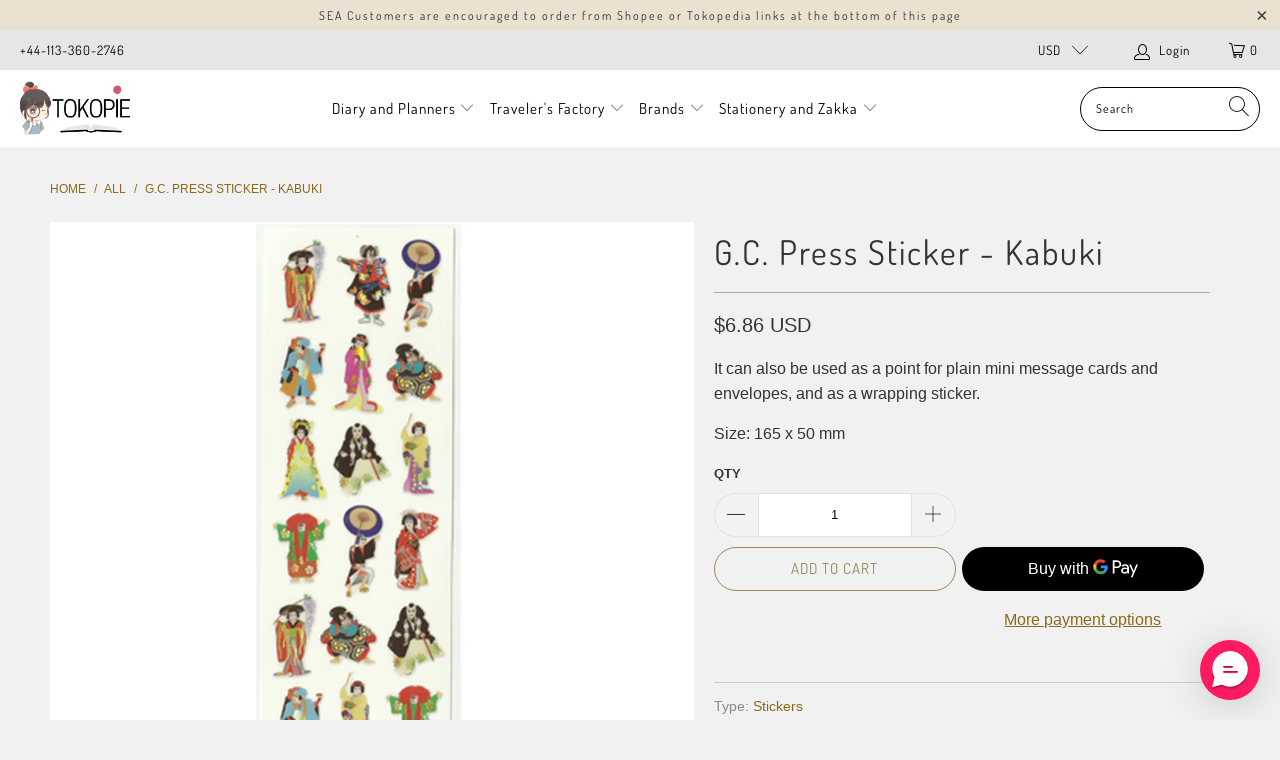

--- FILE ---
content_type: text/html; charset=utf-8
request_url: https://www.tokopie.com/products/gc-press-japanese-traditional
body_size: 34042
content:


 <!DOCTYPE html>
<html lang="en"> <head> <meta name="google-site-verification" content="Ai4DLOX_UioL-wJ7u7ByFK8Ob_U1sPKhf9vtzGtbuuk" /> <meta charset="utf-8"> <meta http-equiv="cleartype" content="on"> <meta name="robots" content="index,follow"> <!-- Mobile Specific Metas --> <meta name="HandheldFriendly" content="True"> <meta name="MobileOptimized" content="320"> <meta name="viewport" content="width=device-width,initial-scale=1"> <meta name="theme-color" content="#f1f1f1"> <title>
      G.C. Press Sticker - Kabuki - tokopie</title> <link rel="preconnect dns-prefetch" href="https://fonts.shopifycdn.com" /> <link rel="preconnect dns-prefetch" href="https://cdn.shopify.com" /> <link rel="preconnect dns-prefetch" href="https://v.shopify.com" /> <link rel="preconnect dns-prefetch" href="https://cdn.shopifycloud.com" /> <link rel="stylesheet" href="https://cdnjs.cloudflare.com/ajax/libs/fancybox/3.5.6/jquery.fancybox.css"> <!-- Stylesheets for Turbo "6.0.5" --> <link href="//www.tokopie.com/cdn/shop/t/43/assets/styles.scss.css?v=37917655647512993931766896582" rel="stylesheet" type="text/css" media="all" /> <script>
      window.lazySizesConfig = window.lazySizesConfig || {};

      lazySizesConfig.expand = 300;
      lazySizesConfig.loadHidden = false;

      /*! lazysizes - v4.1.4 */
      !function(a,b){var c=b(a,a.document);a.lazySizes=c,"object"==typeof module&&module.exports&&(module.exports=c)}(window,function(a,b){"use strict";if(b.getElementsByClassName){var c,d,e=b.documentElement,f=a.Date,g=a.HTMLPictureElement,h="addEventListener",i="getAttribute",j=a[h],k=a.setTimeout,l=a.requestAnimationFrame||k,m=a.requestIdleCallback,n=/^picture$/i,o=["load","error","lazyincluded","_lazyloaded"],p={},q=Array.prototype.forEach,r=function(a,b){return p[b]||(p[b]=new RegExp("(\\s|^)"+b+"(\\s|$)")),p[b].test(a[i]("class")||"")&&p[b]},s=function(a,b){r(a,b)||a.setAttribute("class",(a[i]("class")||"").trim()+" "+b)},t=function(a,b){var c;(c=r(a,b))&&a.setAttribute("class",(a[i]("class")||"").replace(c," "))},u=function(a,b,c){var d=c?h:"removeEventListener";c&&u(a,b),o.forEach(function(c){a[d](c,b)})},v=function(a,d,e,f,g){var h=b.createEvent("Event");return e||(e={}),e.instance=c,h.initEvent(d,!f,!g),h.detail=e,a.dispatchEvent(h),h},w=function(b,c){var e;!g&&(e=a.picturefill||d.pf)?(c&&c.src&&!b[i]("srcset")&&b.setAttribute("srcset",c.src),e({reevaluate:!0,elements:[b]})):c&&c.src&&(b.src=c.src)},x=function(a,b){return(getComputedStyle(a,null)||{})[b]},y=function(a,b,c){for(c=c||a.offsetWidth;c<d.minSize&&b&&!a._lazysizesWidth;)c=b.offsetWidth,b=b.parentNode;return c},z=function(){var a,c,d=[],e=[],f=d,g=function(){var b=f;for(f=d.length?e:d,a=!0,c=!1;b.length;)b.shift()();a=!1},h=function(d,e){a&&!e?d.apply(this,arguments):(f.push(d),c||(c=!0,(b.hidden?k:l)(g)))};return h._lsFlush=g,h}(),A=function(a,b){return b?function(){z(a)}:function(){var b=this,c=arguments;z(function(){a.apply(b,c)})}},B=function(a){var b,c=0,e=d.throttleDelay,g=d.ricTimeout,h=function(){b=!1,c=f.now(),a()},i=m&&g>49?function(){m(h,{timeout:g}),g!==d.ricTimeout&&(g=d.ricTimeout)}:A(function(){k(h)},!0);return function(a){var d;(a=a===!0)&&(g=33),b||(b=!0,d=e-(f.now()-c),0>d&&(d=0),a||9>d?i():k(i,d))}},C=function(a){var b,c,d=99,e=function(){b=null,a()},g=function(){var a=f.now()-c;d>a?k(g,d-a):(m||e)(e)};return function(){c=f.now(),b||(b=k(g,d))}};!function(){var b,c={lazyClass:"lazyload",loadedClass:"lazyloaded",loadingClass:"lazyloading",preloadClass:"lazypreload",errorClass:"lazyerror",autosizesClass:"lazyautosizes",srcAttr:"data-src",srcsetAttr:"data-srcset",sizesAttr:"data-sizes",minSize:40,customMedia:{},init:!0,expFactor:1.5,hFac:.8,loadMode:2,loadHidden:!0,ricTimeout:0,throttleDelay:125};d=a.lazySizesConfig||a.lazysizesConfig||{};for(b in c)b in d||(d[b]=c[b]);a.lazySizesConfig=d,k(function(){d.init&&F()})}();var D=function(){var g,l,m,o,p,y,D,F,G,H,I,J,K,L,M=/^img$/i,N=/^iframe$/i,O="onscroll"in a&&!/(gle|ing)bot/.test(navigator.userAgent),P=0,Q=0,R=0,S=-1,T=function(a){R--,a&&a.target&&u(a.target,T),(!a||0>R||!a.target)&&(R=0)},U=function(a,c){var d,f=a,g="hidden"==x(b.body,"visibility")||"hidden"!=x(a.parentNode,"visibility")&&"hidden"!=x(a,"visibility");for(F-=c,I+=c,G-=c,H+=c;g&&(f=f.offsetParent)&&f!=b.body&&f!=e;)g=(x(f,"opacity")||1)>0,g&&"visible"!=x(f,"overflow")&&(d=f.getBoundingClientRect(),g=H>d.left&&G<d.right&&I>d.top-1&&F<d.bottom+1);return g},V=function(){var a,f,h,j,k,m,n,p,q,r=c.elements;if((o=d.loadMode)&&8>R&&(a=r.length)){f=0,S++,null==K&&("expand"in d||(d.expand=e.clientHeight>500&&e.clientWidth>500?500:370),J=d.expand,K=J*d.expFactor),K>Q&&1>R&&S>2&&o>2&&!b.hidden?(Q=K,S=0):Q=o>1&&S>1&&6>R?J:P;for(;a>f;f++)if(r[f]&&!r[f]._lazyRace)if(O)if((p=r[f][i]("data-expand"))&&(m=1*p)||(m=Q),q!==m&&(y=innerWidth+m*L,D=innerHeight+m,n=-1*m,q=m),h=r[f].getBoundingClientRect(),(I=h.bottom)>=n&&(F=h.top)<=D&&(H=h.right)>=n*L&&(G=h.left)<=y&&(I||H||G||F)&&(d.loadHidden||"hidden"!=x(r[f],"visibility"))&&(l&&3>R&&!p&&(3>o||4>S)||U(r[f],m))){if(ba(r[f]),k=!0,R>9)break}else!k&&l&&!j&&4>R&&4>S&&o>2&&(g[0]||d.preloadAfterLoad)&&(g[0]||!p&&(I||H||G||F||"auto"!=r[f][i](d.sizesAttr)))&&(j=g[0]||r[f]);else ba(r[f]);j&&!k&&ba(j)}},W=B(V),X=function(a){s(a.target,d.loadedClass),t(a.target,d.loadingClass),u(a.target,Z),v(a.target,"lazyloaded")},Y=A(X),Z=function(a){Y({target:a.target})},$=function(a,b){try{a.contentWindow.location.replace(b)}catch(c){a.src=b}},_=function(a){var b,c=a[i](d.srcsetAttr);(b=d.customMedia[a[i]("data-media")||a[i]("media")])&&a.setAttribute("media",b),c&&a.setAttribute("srcset",c)},aa=A(function(a,b,c,e,f){var g,h,j,l,o,p;(o=v(a,"lazybeforeunveil",b)).defaultPrevented||(e&&(c?s(a,d.autosizesClass):a.setAttribute("sizes",e)),h=a[i](d.srcsetAttr),g=a[i](d.srcAttr),f&&(j=a.parentNode,l=j&&n.test(j.nodeName||"")),p=b.firesLoad||"src"in a&&(h||g||l),o={target:a},p&&(u(a,T,!0),clearTimeout(m),m=k(T,2500),s(a,d.loadingClass),u(a,Z,!0)),l&&q.call(j.getElementsByTagName("source"),_),h?a.setAttribute("srcset",h):g&&!l&&(N.test(a.nodeName)?$(a,g):a.src=g),f&&(h||l)&&w(a,{src:g})),a._lazyRace&&delete a._lazyRace,t(a,d.lazyClass),z(function(){(!p||a.complete&&a.naturalWidth>1)&&(p?T(o):R--,X(o))},!0)}),ba=function(a){var b,c=M.test(a.nodeName),e=c&&(a[i](d.sizesAttr)||a[i]("sizes")),f="auto"==e;(!f&&l||!c||!a[i]("src")&&!a.srcset||a.complete||r(a,d.errorClass)||!r(a,d.lazyClass))&&(b=v(a,"lazyunveilread").detail,f&&E.updateElem(a,!0,a.offsetWidth),a._lazyRace=!0,R++,aa(a,b,f,e,c))},ca=function(){if(!l){if(f.now()-p<999)return void k(ca,999);var a=C(function(){d.loadMode=3,W()});l=!0,d.loadMode=3,W(),j("scroll",function(){3==d.loadMode&&(d.loadMode=2),a()},!0)}};return{_:function(){p=f.now(),c.elements=b.getElementsByClassName(d.lazyClass),g=b.getElementsByClassName(d.lazyClass+" "+d.preloadClass),L=d.hFac,j("scroll",W,!0),j("resize",W,!0),a.MutationObserver?new MutationObserver(W).observe(e,{childList:!0,subtree:!0,attributes:!0}):(e[h]("DOMNodeInserted",W,!0),e[h]("DOMAttrModified",W,!0),setInterval(W,999)),j("hashchange",W,!0),["focus","mouseover","click","load","transitionend","animationend","webkitAnimationEnd"].forEach(function(a){b[h](a,W,!0)}),/d$|^c/.test(b.readyState)?ca():(j("load",ca),b[h]("DOMContentLoaded",W),k(ca,2e4)),c.elements.length?(V(),z._lsFlush()):W()},checkElems:W,unveil:ba}}(),E=function(){var a,c=A(function(a,b,c,d){var e,f,g;if(a._lazysizesWidth=d,d+="px",a.setAttribute("sizes",d),n.test(b.nodeName||""))for(e=b.getElementsByTagName("source"),f=0,g=e.length;g>f;f++)e[f].setAttribute("sizes",d);c.detail.dataAttr||w(a,c.detail)}),e=function(a,b,d){var e,f=a.parentNode;f&&(d=y(a,f,d),e=v(a,"lazybeforesizes",{width:d,dataAttr:!!b}),e.defaultPrevented||(d=e.detail.width,d&&d!==a._lazysizesWidth&&c(a,f,e,d)))},f=function(){var b,c=a.length;if(c)for(b=0;c>b;b++)e(a[b])},g=C(f);return{_:function(){a=b.getElementsByClassName(d.autosizesClass),j("resize",g)},checkElems:g,updateElem:e}}(),F=function(){F.i||(F.i=!0,E._(),D._())};return c={cfg:d,autoSizer:E,loader:D,init:F,uP:w,aC:s,rC:t,hC:r,fire:v,gW:y,rAF:z}}});

      /*! lazysizes - v4.1.4 */
      !function(a,b){var c=function(){b(a.lazySizes),a.removeEventListener("lazyunveilread",c,!0)};b=b.bind(null,a,a.document),"object"==typeof module&&module.exports?b(require("lazysizes")):a.lazySizes?c():a.addEventListener("lazyunveilread",c,!0)}(window,function(a,b,c){"use strict";function d(){this.ratioElems=b.getElementsByClassName("lazyaspectratio"),this._setupEvents(),this.processImages()}if(a.addEventListener){var e,f,g,h=Array.prototype.forEach,i=/^picture$/i,j="data-aspectratio",k="img["+j+"]",l=function(b){return a.matchMedia?(l=function(a){return!a||(matchMedia(a)||{}).matches})(b):a.Modernizr&&Modernizr.mq?!b||Modernizr.mq(b):!b},m=c.aC,n=c.rC,o=c.cfg;d.prototype={_setupEvents:function(){var a=this,c=function(b){b.naturalWidth<36?a.addAspectRatio(b,!0):a.removeAspectRatio(b,!0)},d=function(){a.processImages()};b.addEventListener("load",function(a){a.target.getAttribute&&a.target.getAttribute(j)&&c(a.target)},!0),addEventListener("resize",function(){var b,d=function(){h.call(a.ratioElems,c)};return function(){clearTimeout(b),b=setTimeout(d,99)}}()),b.addEventListener("DOMContentLoaded",d),addEventListener("load",d)},processImages:function(a){var c,d;a||(a=b),c="length"in a&&!a.nodeName?a:a.querySelectorAll(k);for(d=0;d<c.length;d++)c[d].naturalWidth>36?this.removeAspectRatio(c[d]):this.addAspectRatio(c[d])},getSelectedRatio:function(a){var b,c,d,e,f,g=a.parentNode;if(g&&i.test(g.nodeName||""))for(d=g.getElementsByTagName("source"),b=0,c=d.length;c>b;b++)if(e=d[b].getAttribute("data-media")||d[b].getAttribute("media"),o.customMedia[e]&&(e=o.customMedia[e]),l(e)){f=d[b].getAttribute(j);break}return f||a.getAttribute(j)||""},parseRatio:function(){var a=/^\s*([+\d\.]+)(\s*[\/x]\s*([+\d\.]+))?\s*$/,b={};return function(c){var d;return!b[c]&&(d=c.match(a))&&(d[3]?b[c]=d[1]/d[3]:b[c]=1*d[1]),b[c]}}(),addAspectRatio:function(b,c){var d,e=b.offsetWidth,f=b.offsetHeight;return c||m(b,"lazyaspectratio"),36>e&&0>=f?void((e||f&&a.console)&&console.log("Define width or height of image, so we can calculate the other dimension")):(d=this.getSelectedRatio(b),d=this.parseRatio(d),void(d&&(e?b.style.height=e/d+"px":b.style.width=f*d+"px")))},removeAspectRatio:function(a){n(a,"lazyaspectratio"),a.style.height="",a.style.width="",a.removeAttribute(j)}},f=function(){g=a.jQuery||a.Zepto||a.shoestring||a.$,g&&g.fn&&!g.fn.imageRatio&&g.fn.filter&&g.fn.add&&g.fn.find?g.fn.imageRatio=function(){return e.processImages(this.find(k).add(this.filter(k))),this}:g=!1},f(),setTimeout(f),e=new d,a.imageRatio=e,"object"==typeof module&&module.exports?module.exports=e:"function"==typeof define&&define.amd&&define(e)}});

        /*! lazysizes - v4.1.5 */
        !function(a,b){var c=function(){b(a.lazySizes),a.removeEventListener("lazyunveilread",c,!0)};b=b.bind(null,a,a.document),"object"==typeof module&&module.exports?b(require("lazysizes")):a.lazySizes?c():a.addEventListener("lazyunveilread",c,!0)}(window,function(a,b,c){"use strict";if(a.addEventListener){var d=/\s+/g,e=/\s*\|\s+|\s+\|\s*/g,f=/^(.+?)(?:\s+\[\s*(.+?)\s*\])(?:\s+\[\s*(.+?)\s*\])?$/,g=/^\s*\(*\s*type\s*:\s*(.+?)\s*\)*\s*$/,h=/\(|\)|'/,i={contain:1,cover:1},j=function(a){var b=c.gW(a,a.parentNode);return(!a._lazysizesWidth||b>a._lazysizesWidth)&&(a._lazysizesWidth=b),a._lazysizesWidth},k=function(a){var b;return b=(getComputedStyle(a)||{getPropertyValue:function(){}}).getPropertyValue("background-size"),!i[b]&&i[a.style.backgroundSize]&&(b=a.style.backgroundSize),b},l=function(a,b){if(b){var c=b.match(g);c&&c[1]?a.setAttribute("type",c[1]):a.setAttribute("media",lazySizesConfig.customMedia[b]||b)}},m=function(a,c,g){var h=b.createElement("picture"),i=c.getAttribute(lazySizesConfig.sizesAttr),j=c.getAttribute("data-ratio"),k=c.getAttribute("data-optimumx");c._lazybgset&&c._lazybgset.parentNode==c&&c.removeChild(c._lazybgset),Object.defineProperty(g,"_lazybgset",{value:c,writable:!0}),Object.defineProperty(c,"_lazybgset",{value:h,writable:!0}),a=a.replace(d," ").split(e),h.style.display="none",g.className=lazySizesConfig.lazyClass,1!=a.length||i||(i="auto"),a.forEach(function(a){var c,d=b.createElement("source");i&&"auto"!=i&&d.setAttribute("sizes",i),(c=a.match(f))?(d.setAttribute(lazySizesConfig.srcsetAttr,c[1]),l(d,c[2]),l(d,c[3])):d.setAttribute(lazySizesConfig.srcsetAttr,a),h.appendChild(d)}),i&&(g.setAttribute(lazySizesConfig.sizesAttr,i),c.removeAttribute(lazySizesConfig.sizesAttr),c.removeAttribute("sizes")),k&&g.setAttribute("data-optimumx",k),j&&g.setAttribute("data-ratio",j),h.appendChild(g),c.appendChild(h)},n=function(a){if(a.target._lazybgset){var b=a.target,d=b._lazybgset,e=b.currentSrc||b.src;if(e){var f=c.fire(d,"bgsetproxy",{src:e,useSrc:h.test(e)?JSON.stringify(e):e});f.defaultPrevented||(d.style.backgroundImage="url("+f.detail.useSrc+")")}b._lazybgsetLoading&&(c.fire(d,"_lazyloaded",{},!1,!0),delete b._lazybgsetLoading)}};addEventListener("lazybeforeunveil",function(a){var d,e,f;!a.defaultPrevented&&(d=a.target.getAttribute("data-bgset"))&&(f=a.target,e=b.createElement("img"),e.alt="",e._lazybgsetLoading=!0,a.detail.firesLoad=!0,m(d,f,e),setTimeout(function(){c.loader.unveil(e),c.rAF(function(){c.fire(e,"_lazyloaded",{},!0,!0),e.complete&&n({target:e})})}))}),b.addEventListener("load",n,!0),a.addEventListener("lazybeforesizes",function(a){if(a.detail.instance==c&&a.target._lazybgset&&a.detail.dataAttr){var b=a.target._lazybgset,d=k(b);i[d]&&(a.target._lazysizesParentFit=d,c.rAF(function(){a.target.setAttribute("data-parent-fit",d),a.target._lazysizesParentFit&&delete a.target._lazysizesParentFit}))}},!0),b.documentElement.addEventListener("lazybeforesizes",function(a){!a.defaultPrevented&&a.target._lazybgset&&a.detail.instance==c&&(a.detail.width=j(a.target._lazybgset))})}});</script> <meta name="description" content="It can also be used as a point for plain mini message cards and envelopes, and as a wrapping sticker. Size: 165 x 50 mm" /> <link rel="shortcut icon" type="image/x-icon" href="//www.tokopie.com/cdn/shop/files/searchingpie_favicon_32x32_0b8d3756-29e1-4415-bb56-34b8bd452086_180x180.png?v=1615811358"> <link rel="apple-touch-icon" href="//www.tokopie.com/cdn/shop/files/searchingpie_favicon_32x32_0b8d3756-29e1-4415-bb56-34b8bd452086_180x180.png?v=1615811358"/> <link rel="apple-touch-icon" sizes="57x57" href="//www.tokopie.com/cdn/shop/files/searchingpie_favicon_32x32_0b8d3756-29e1-4415-bb56-34b8bd452086_57x57.png?v=1615811358"/> <link rel="apple-touch-icon" sizes="60x60" href="//www.tokopie.com/cdn/shop/files/searchingpie_favicon_32x32_0b8d3756-29e1-4415-bb56-34b8bd452086_60x60.png?v=1615811358"/> <link rel="apple-touch-icon" sizes="72x72" href="//www.tokopie.com/cdn/shop/files/searchingpie_favicon_32x32_0b8d3756-29e1-4415-bb56-34b8bd452086_72x72.png?v=1615811358"/> <link rel="apple-touch-icon" sizes="76x76" href="//www.tokopie.com/cdn/shop/files/searchingpie_favicon_32x32_0b8d3756-29e1-4415-bb56-34b8bd452086_76x76.png?v=1615811358"/> <link rel="apple-touch-icon" sizes="114x114" href="//www.tokopie.com/cdn/shop/files/searchingpie_favicon_32x32_0b8d3756-29e1-4415-bb56-34b8bd452086_114x114.png?v=1615811358"/> <link rel="apple-touch-icon" sizes="180x180" href="//www.tokopie.com/cdn/shop/files/searchingpie_favicon_32x32_0b8d3756-29e1-4415-bb56-34b8bd452086_180x180.png?v=1615811358"/> <link rel="apple-touch-icon" sizes="228x228" href="//www.tokopie.com/cdn/shop/files/searchingpie_favicon_32x32_0b8d3756-29e1-4415-bb56-34b8bd452086_228x228.png?v=1615811358"/> <link rel="canonical" href="https://www.tokopie.com/products/gc-press-japanese-traditional" /> <script>window.performance && window.performance.mark && window.performance.mark('shopify.content_for_header.start');</script><meta id="shopify-digital-wallet" name="shopify-digital-wallet" content="/10360693/digital_wallets/dialog">
<link rel="alternate" type="application/json+oembed" href="https://www.tokopie.com/products/gc-press-japanese-traditional.oembed">
<script async="async" src="/checkouts/internal/preloads.js?locale=en-US"></script>
<script id="shopify-features" type="application/json">{"accessToken":"143e34b38e05914f3542b48ff5f397d7","betas":["rich-media-storefront-analytics"],"domain":"www.tokopie.com","predictiveSearch":true,"shopId":10360693,"locale":"en"}</script>
<script>var Shopify = Shopify || {};
Shopify.shop = "tokopie.myshopify.com";
Shopify.locale = "en";
Shopify.currency = {"active":"USD","rate":"1.0"};
Shopify.country = "US";
Shopify.theme = {"name":"Tokopie V3","id":81593925701,"schema_name":"Turbo","schema_version":"6.0.5","theme_store_id":null,"role":"main"};
Shopify.theme.handle = "null";
Shopify.theme.style = {"id":null,"handle":null};
Shopify.cdnHost = "www.tokopie.com/cdn";
Shopify.routes = Shopify.routes || {};
Shopify.routes.root = "/";</script>
<script type="module">!function(o){(o.Shopify=o.Shopify||{}).modules=!0}(window);</script>
<script>!function(o){function n(){var o=[];function n(){o.push(Array.prototype.slice.apply(arguments))}return n.q=o,n}var t=o.Shopify=o.Shopify||{};t.loadFeatures=n(),t.autoloadFeatures=n()}(window);</script>
<script id="shop-js-analytics" type="application/json">{"pageType":"product"}</script>
<script defer="defer" async type="module" src="//www.tokopie.com/cdn/shopifycloud/shop-js/modules/v2/client.init-shop-cart-sync_BN7fPSNr.en.esm.js"></script>
<script defer="defer" async type="module" src="//www.tokopie.com/cdn/shopifycloud/shop-js/modules/v2/chunk.common_Cbph3Kss.esm.js"></script>
<script defer="defer" async type="module" src="//www.tokopie.com/cdn/shopifycloud/shop-js/modules/v2/chunk.modal_DKumMAJ1.esm.js"></script>
<script type="module">
  await import("//www.tokopie.com/cdn/shopifycloud/shop-js/modules/v2/client.init-shop-cart-sync_BN7fPSNr.en.esm.js");
await import("//www.tokopie.com/cdn/shopifycloud/shop-js/modules/v2/chunk.common_Cbph3Kss.esm.js");
await import("//www.tokopie.com/cdn/shopifycloud/shop-js/modules/v2/chunk.modal_DKumMAJ1.esm.js");

  window.Shopify.SignInWithShop?.initShopCartSync?.({"fedCMEnabled":true,"windoidEnabled":true});

</script>
<script>(function() {
  var isLoaded = false;
  function asyncLoad() {
    if (isLoaded) return;
    isLoaded = true;
    var urls = ["https:\/\/formbuilder.hulkapps.com\/skeletopapp.js?shop=tokopie.myshopify.com","https:\/\/scripttags.jst.ai\/shopify_justuno_10360693_fbb7a9c0-661b-11eb-846d-57c1ea98857b.js?shop=tokopie.myshopify.com","https:\/\/d10lpsik1i8c69.cloudfront.net\/w.js?shop=tokopie.myshopify.com","https:\/\/loox.io\/widget\/4JZdLGKcNS\/loox.1613581202745.js?shop=tokopie.myshopify.com","https:\/\/cdn.richpanel.com\/js\/richpanel_shopify_script.js?appClientId=tokopie2201\u0026tenantId=tokopie220\u0026shop=tokopie.myshopify.com"];
    for (var i = 0; i <urls.length; i++) {
      var s = document.createElement('script');
      s.type = 'text/javascript';
      s.async = true;
      s.src = urls[i];
      var x = document.getElementsByTagName('script')[0];
      x.parentNode.insertBefore(s, x);
    }
  };
  if(window.attachEvent) {
    window.attachEvent('onload', asyncLoad);
  } else {
    window.addEventListener('load', asyncLoad, false);
  }
})();</script>
<script id="__st">var __st={"a":10360693,"offset":25200,"reqid":"2d92d3a2-1320-4365-a2af-d5930217adc7-1769899185","pageurl":"www.tokopie.com\/products\/gc-press-japanese-traditional","u":"9f4897594bb1","p":"product","rtyp":"product","rid":4348980527173};</script>
<script>window.ShopifyPaypalV4VisibilityTracking = true;</script>
<script id="captcha-bootstrap">!function(){'use strict';const t='contact',e='account',n='new_comment',o=[[t,t],['blogs',n],['comments',n],[t,'customer']],c=[[e,'customer_login'],[e,'guest_login'],[e,'recover_customer_password'],[e,'create_customer']],r=t=>t.map((([t,e])=>`form[action*='/${t}']:not([data-nocaptcha='true']) input[name='form_type'][value='${e}']`)).join(','),a=t=>()=>t?[...document.querySelectorAll(t)].map((t=>t.form)):[];function s(){const t=[...o],e=r(t);return a(e)}const i='password',u='form_key',d=['recaptcha-v3-token','g-recaptcha-response','h-captcha-response',i],f=()=>{try{return window.sessionStorage}catch{return}},m='__shopify_v',_=t=>t.elements[u];function p(t,e,n=!1){try{const o=window.sessionStorage,c=JSON.parse(o.getItem(e)),{data:r}=function(t){const{data:e,action:n}=t;return t[m]||n?{data:e,action:n}:{data:t,action:n}}(c);for(const[e,n]of Object.entries(r))t.elements[e]&&(t.elements[e].value=n);n&&o.removeItem(e)}catch(o){console.error('form repopulation failed',{error:o})}}const l='form_type',E='cptcha';function T(t){t.dataset[E]=!0}const w=window,h=w.document,L='Shopify',v='ce_forms',y='captcha';let A=!1;((t,e)=>{const n=(g='f06e6c50-85a8-45c8-87d0-21a2b65856fe',I='https://cdn.shopify.com/shopifycloud/storefront-forms-hcaptcha/ce_storefront_forms_captcha_hcaptcha.v1.5.2.iife.js',D={infoText:'Protected by hCaptcha',privacyText:'Privacy',termsText:'Terms'},(t,e,n)=>{const o=w[L][v],c=o.bindForm;if(c)return c(t,g,e,D).then(n);var r;o.q.push([[t,g,e,D],n]),r=I,A||(h.body.append(Object.assign(h.createElement('script'),{id:'captcha-provider',async:!0,src:r})),A=!0)});var g,I,D;w[L]=w[L]||{},w[L][v]=w[L][v]||{},w[L][v].q=[],w[L][y]=w[L][y]||{},w[L][y].protect=function(t,e){n(t,void 0,e),T(t)},Object.freeze(w[L][y]),function(t,e,n,w,h,L){const[v,y,A,g]=function(t,e,n){const i=e?o:[],u=t?c:[],d=[...i,...u],f=r(d),m=r(i),_=r(d.filter((([t,e])=>n.includes(e))));return[a(f),a(m),a(_),s()]}(w,h,L),I=t=>{const e=t.target;return e instanceof HTMLFormElement?e:e&&e.form},D=t=>v().includes(t);t.addEventListener('submit',(t=>{const e=I(t);if(!e)return;const n=D(e)&&!e.dataset.hcaptchaBound&&!e.dataset.recaptchaBound,o=_(e),c=g().includes(e)&&(!o||!o.value);(n||c)&&t.preventDefault(),c&&!n&&(function(t){try{if(!f())return;!function(t){const e=f();if(!e)return;const n=_(t);if(!n)return;const o=n.value;o&&e.removeItem(o)}(t);const e=Array.from(Array(32),(()=>Math.random().toString(36)[2])).join('');!function(t,e){_(t)||t.append(Object.assign(document.createElement('input'),{type:'hidden',name:u})),t.elements[u].value=e}(t,e),function(t,e){const n=f();if(!n)return;const o=[...t.querySelectorAll(`input[type='${i}']`)].map((({name:t})=>t)),c=[...d,...o],r={};for(const[a,s]of new FormData(t).entries())c.includes(a)||(r[a]=s);n.setItem(e,JSON.stringify({[m]:1,action:t.action,data:r}))}(t,e)}catch(e){console.error('failed to persist form',e)}}(e),e.submit())}));const S=(t,e)=>{t&&!t.dataset[E]&&(n(t,e.some((e=>e===t))),T(t))};for(const o of['focusin','change'])t.addEventListener(o,(t=>{const e=I(t);D(e)&&S(e,y())}));const B=e.get('form_key'),M=e.get(l),P=B&&M;t.addEventListener('DOMContentLoaded',(()=>{const t=y();if(P)for(const e of t)e.elements[l].value===M&&p(e,B);[...new Set([...A(),...v().filter((t=>'true'===t.dataset.shopifyCaptcha))])].forEach((e=>S(e,t)))}))}(h,new URLSearchParams(w.location.search),n,t,e,['guest_login'])})(!0,!0)}();</script>
<script integrity="sha256-4kQ18oKyAcykRKYeNunJcIwy7WH5gtpwJnB7kiuLZ1E=" data-source-attribution="shopify.loadfeatures" defer="defer" src="//www.tokopie.com/cdn/shopifycloud/storefront/assets/storefront/load_feature-a0a9edcb.js" crossorigin="anonymous"></script>
<script data-source-attribution="shopify.dynamic_checkout.dynamic.init">var Shopify=Shopify||{};Shopify.PaymentButton=Shopify.PaymentButton||{isStorefrontPortableWallets:!0,init:function(){window.Shopify.PaymentButton.init=function(){};var t=document.createElement("script");t.src="https://www.tokopie.com/cdn/shopifycloud/portable-wallets/latest/portable-wallets.en.js",t.type="module",document.head.appendChild(t)}};
</script>
<script data-source-attribution="shopify.dynamic_checkout.buyer_consent">
  function portableWalletsHideBuyerConsent(e){var t=document.getElementById("shopify-buyer-consent"),n=document.getElementById("shopify-subscription-policy-button");t&&n&&(t.classList.add("hidden"),t.setAttribute("aria-hidden","true"),n.removeEventListener("click",e))}function portableWalletsShowBuyerConsent(e){var t=document.getElementById("shopify-buyer-consent"),n=document.getElementById("shopify-subscription-policy-button");t&&n&&(t.classList.remove("hidden"),t.removeAttribute("aria-hidden"),n.addEventListener("click",e))}window.Shopify?.PaymentButton&&(window.Shopify.PaymentButton.hideBuyerConsent=portableWalletsHideBuyerConsent,window.Shopify.PaymentButton.showBuyerConsent=portableWalletsShowBuyerConsent);
</script>
<script>
  function portableWalletsCleanup(e){e&&e.src&&console.error("Failed to load portable wallets script "+e.src);var t=document.querySelectorAll("shopify-accelerated-checkout .shopify-payment-button__skeleton, shopify-accelerated-checkout-cart .wallet-cart-button__skeleton"),e=document.getElementById("shopify-buyer-consent");for(let e=0;e<t.length;e++)t[e].remove();e&&e.remove()}function portableWalletsNotLoadedAsModule(e){e instanceof ErrorEvent&&"string"==typeof e.message&&e.message.includes("import.meta")&&"string"==typeof e.filename&&e.filename.includes("portable-wallets")&&(window.removeEventListener("error",portableWalletsNotLoadedAsModule),window.Shopify.PaymentButton.failedToLoad=e,"loading"===document.readyState?document.addEventListener("DOMContentLoaded",window.Shopify.PaymentButton.init):window.Shopify.PaymentButton.init())}window.addEventListener("error",portableWalletsNotLoadedAsModule);
</script>

<script type="module" src="https://www.tokopie.com/cdn/shopifycloud/portable-wallets/latest/portable-wallets.en.js" onError="portableWalletsCleanup(this)" crossorigin="anonymous"></script>
<script nomodule>
  document.addEventListener("DOMContentLoaded", portableWalletsCleanup);
</script>

<link id="shopify-accelerated-checkout-styles" rel="stylesheet" media="screen" href="https://www.tokopie.com/cdn/shopifycloud/portable-wallets/latest/accelerated-checkout-backwards-compat.css" crossorigin="anonymous">
<style id="shopify-accelerated-checkout-cart">
        #shopify-buyer-consent {
  margin-top: 1em;
  display: inline-block;
  width: 100%;
}

#shopify-buyer-consent.hidden {
  display: none;
}

#shopify-subscription-policy-button {
  background: none;
  border: none;
  padding: 0;
  text-decoration: underline;
  font-size: inherit;
  cursor: pointer;
}

#shopify-subscription-policy-button::before {
  box-shadow: none;
}

      </style>

<script>window.performance && window.performance.mark && window.performance.mark('shopify.content_for_header.end');</script>

    

<meta name="author" content="tokopie">
<meta property="og:url" content="https://www.tokopie.com/products/gc-press-japanese-traditional">
<meta property="og:site_name" content="tokopie"> <meta property="og:type" content="product"> <meta property="og:title" content="G.C. Press Sticker - Kabuki"> <meta property="og:image" content="https://www.tokopie.com/cdn/shop/products/kabukiii-min_600x.png?v=1614913434"> <meta property="og:image:secure_url" content="https://www.tokopie.com/cdn/shop/products/kabukiii-min_600x.png?v=1614913434"> <meta property="og:image:width" content="1024"> <meta property="og:image:height" content="1024"> <meta property="product:price:amount" content="6.86"> <meta property="product:price:currency" content="USD"> <meta property="og:description" content="It can also be used as a point for plain mini message cards and envelopes, and as a wrapping sticker. Size: 165 x 50 mm">




<meta name="twitter:card" content="summary"> <meta name="twitter:title" content="G.C. Press Sticker - Kabuki"> <meta name="twitter:description" content="It can also be used as a point for plain mini message cards and envelopes, and as a wrapping sticker.
Size: 165 x 50 mm"> <meta name="twitter:image" content="https://www.tokopie.com/cdn/shop/products/kabukiii-min_240x.png?v=1614913434"> <meta name="twitter:image:width" content="240"> <meta name="twitter:image:height" content="240"> <meta name="twitter:image:alt" content="G.C. Press Sticker - Kabuki"> <div id="shopify-section-filter-menu-settings" class="shopify-section"><style type="text/css">
/*  Filter Menu Color and Image Section CSS */</style>
<link href="//www.tokopie.com/cdn/shop/t/43/assets/filter-menu.scss.css?v=81979065198817374521737294629" rel="stylesheet" type="text/css" media="all" />
<script src="//www.tokopie.com/cdn/shop/t/43/assets/filter-menu.js?v=107598899066246080521610183879" type="text/javascript"></script>





</div>
 

<script>window.__pagefly_analytics_settings__ = {"acceptTracking":false};</script> <!--Gem_Page_Header_Script-->

<!--End_Gem_Page_Header_Script-->

	<script>var loox_global_hash = '1765582988978';</script><style>.loox-reviews-default { max-width: 1200px; margin: 0 auto; }.loox-rating .loox-icon { color:#ffff00; }
:root { --lxs-rating-icon-color: #ffff00; }</style>

<script>
    
    
    
    
    var gsf_conversion_data = {page_type : 'product', event : 'view_item', data : {product_data : [{variant_id : 31173722144837, product_id : 4348980527173, name : "G.C. Press Sticker - Kabuki", price : "6.86", currency : "USD", sku : "4952460121176", brand : "GC Press", variant : "Default Title", category : "Stickers", quantity : "1" }], total_price : "6.86", shop_currency : "USD"}};
    
</script> <script type="text/javascript">
!function(e){if(!window.pintrk){window.pintrk=function()
{window.pintrk.queue.push(Array.prototype.slice.call(arguments))};var
n=window.pintrk;n.queue=[],n.version="3.0";var
t=document.createElement("script");t.async=!0,t.src=e;var
r=document.getElementsByTagName("script")[0];r.parentNode.insertBefore(t,r)}}
("https://s.pinimg.com/ct/core.js"); 

pintrk('load','2614266392479', { em: '', });
pintrk('page');
</script> 
<noscript> 
<img height="1" width="1" style="display:none;" alt=""
src="https://ct.pinterest.com/v3/?tid=2614266392479&noscript=1" /> 
</noscript>
<!--DOOFINDER-SHOPIFY--> <!--/DOOFINDER-SHOPIFY--><!-- BEGIN app block: shopify://apps/klaviyo-email-marketing-sms/blocks/klaviyo-onsite-embed/2632fe16-c075-4321-a88b-50b567f42507 -->












  <script async src="https://static.klaviyo.com/onsite/js/U64ghc/klaviyo.js?company_id=U64ghc"></script>
  <script>!function(){if(!window.klaviyo){window._klOnsite=window._klOnsite||[];try{window.klaviyo=new Proxy({},{get:function(n,i){return"push"===i?function(){var n;(n=window._klOnsite).push.apply(n,arguments)}:function(){for(var n=arguments.length,o=new Array(n),w=0;w<n;w++)o[w]=arguments[w];var t="function"==typeof o[o.length-1]?o.pop():void 0,e=new Promise((function(n){window._klOnsite.push([i].concat(o,[function(i){t&&t(i),n(i)}]))}));return e}}})}catch(n){window.klaviyo=window.klaviyo||[],window.klaviyo.push=function(){var n;(n=window._klOnsite).push.apply(n,arguments)}}}}();</script>

  




  <script>
    window.klaviyoReviewsProductDesignMode = false
  </script>







<!-- END app block --><!-- BEGIN app block: shopify://apps/doofinder-search-discovery/blocks/doofinder-script/1abc6bc6-ff36-4a37-9034-effae4a47cf6 -->
  <script>
    (function(w, k) {w[k] = window[k] || function () { (window[k].q = window[k].q || []).push(arguments) }})(window, "doofinderApp")
    var dfKvCustomerEmail = "";

    doofinderApp("config", "currency", Shopify.currency.active);
    doofinderApp("config", "language", Shopify.locale);
    var context = Shopify.country;
    
    doofinderApp("config", "priceName", context);
    localStorage.setItem("shopify-language", Shopify.locale);

    doofinderApp("init", "layer", {
      params:{
        "":{
          exclude: {
            not_published_in: [context]
          }
        },
        "product":{
          exclude: {
            not_published_in: [context]
          }
        }
      }
    });
  </script>

  <script src="https://eu1-config.doofinder.com/2.x/3971d67d-4632-444c-9ae9-5a1d5ff801fd.js" async></script>



<!-- END app block --><link href="https://monorail-edge.shopifysvc.com" rel="dns-prefetch">
<script>(function(){if ("sendBeacon" in navigator && "performance" in window) {try {var session_token_from_headers = performance.getEntriesByType('navigation')[0].serverTiming.find(x => x.name == '_s').description;} catch {var session_token_from_headers = undefined;}var session_cookie_matches = document.cookie.match(/_shopify_s=([^;]*)/);var session_token_from_cookie = session_cookie_matches && session_cookie_matches.length === 2 ? session_cookie_matches[1] : "";var session_token = session_token_from_headers || session_token_from_cookie || "";function handle_abandonment_event(e) {var entries = performance.getEntries().filter(function(entry) {return /monorail-edge.shopifysvc.com/.test(entry.name);});if (!window.abandonment_tracked && entries.length === 0) {window.abandonment_tracked = true;var currentMs = Date.now();var navigation_start = performance.timing.navigationStart;var payload = {shop_id: 10360693,url: window.location.href,navigation_start,duration: currentMs - navigation_start,session_token,page_type: "product"};window.navigator.sendBeacon("https://monorail-edge.shopifysvc.com/v1/produce", JSON.stringify({schema_id: "online_store_buyer_site_abandonment/1.1",payload: payload,metadata: {event_created_at_ms: currentMs,event_sent_at_ms: currentMs}}));}}window.addEventListener('pagehide', handle_abandonment_event);}}());</script>
<script id="web-pixels-manager-setup">(function e(e,d,r,n,o){if(void 0===o&&(o={}),!Boolean(null===(a=null===(i=window.Shopify)||void 0===i?void 0:i.analytics)||void 0===a?void 0:a.replayQueue)){var i,a;window.Shopify=window.Shopify||{};var t=window.Shopify;t.analytics=t.analytics||{};var s=t.analytics;s.replayQueue=[],s.publish=function(e,d,r){return s.replayQueue.push([e,d,r]),!0};try{self.performance.mark("wpm:start")}catch(e){}var l=function(){var e={modern:/Edge?\/(1{2}[4-9]|1[2-9]\d|[2-9]\d{2}|\d{4,})\.\d+(\.\d+|)|Firefox\/(1{2}[4-9]|1[2-9]\d|[2-9]\d{2}|\d{4,})\.\d+(\.\d+|)|Chrom(ium|e)\/(9{2}|\d{3,})\.\d+(\.\d+|)|(Maci|X1{2}).+ Version\/(15\.\d+|(1[6-9]|[2-9]\d|\d{3,})\.\d+)([,.]\d+|)( \(\w+\)|)( Mobile\/\w+|) Safari\/|Chrome.+OPR\/(9{2}|\d{3,})\.\d+\.\d+|(CPU[ +]OS|iPhone[ +]OS|CPU[ +]iPhone|CPU IPhone OS|CPU iPad OS)[ +]+(15[._]\d+|(1[6-9]|[2-9]\d|\d{3,})[._]\d+)([._]\d+|)|Android:?[ /-](13[3-9]|1[4-9]\d|[2-9]\d{2}|\d{4,})(\.\d+|)(\.\d+|)|Android.+Firefox\/(13[5-9]|1[4-9]\d|[2-9]\d{2}|\d{4,})\.\d+(\.\d+|)|Android.+Chrom(ium|e)\/(13[3-9]|1[4-9]\d|[2-9]\d{2}|\d{4,})\.\d+(\.\d+|)|SamsungBrowser\/([2-9]\d|\d{3,})\.\d+/,legacy:/Edge?\/(1[6-9]|[2-9]\d|\d{3,})\.\d+(\.\d+|)|Firefox\/(5[4-9]|[6-9]\d|\d{3,})\.\d+(\.\d+|)|Chrom(ium|e)\/(5[1-9]|[6-9]\d|\d{3,})\.\d+(\.\d+|)([\d.]+$|.*Safari\/(?![\d.]+ Edge\/[\d.]+$))|(Maci|X1{2}).+ Version\/(10\.\d+|(1[1-9]|[2-9]\d|\d{3,})\.\d+)([,.]\d+|)( \(\w+\)|)( Mobile\/\w+|) Safari\/|Chrome.+OPR\/(3[89]|[4-9]\d|\d{3,})\.\d+\.\d+|(CPU[ +]OS|iPhone[ +]OS|CPU[ +]iPhone|CPU IPhone OS|CPU iPad OS)[ +]+(10[._]\d+|(1[1-9]|[2-9]\d|\d{3,})[._]\d+)([._]\d+|)|Android:?[ /-](13[3-9]|1[4-9]\d|[2-9]\d{2}|\d{4,})(\.\d+|)(\.\d+|)|Mobile Safari.+OPR\/([89]\d|\d{3,})\.\d+\.\d+|Android.+Firefox\/(13[5-9]|1[4-9]\d|[2-9]\d{2}|\d{4,})\.\d+(\.\d+|)|Android.+Chrom(ium|e)\/(13[3-9]|1[4-9]\d|[2-9]\d{2}|\d{4,})\.\d+(\.\d+|)|Android.+(UC? ?Browser|UCWEB|U3)[ /]?(15\.([5-9]|\d{2,})|(1[6-9]|[2-9]\d|\d{3,})\.\d+)\.\d+|SamsungBrowser\/(5\.\d+|([6-9]|\d{2,})\.\d+)|Android.+MQ{2}Browser\/(14(\.(9|\d{2,})|)|(1[5-9]|[2-9]\d|\d{3,})(\.\d+|))(\.\d+|)|K[Aa][Ii]OS\/(3\.\d+|([4-9]|\d{2,})\.\d+)(\.\d+|)/},d=e.modern,r=e.legacy,n=navigator.userAgent;return n.match(d)?"modern":n.match(r)?"legacy":"unknown"}(),u="modern"===l?"modern":"legacy",c=(null!=n?n:{modern:"",legacy:""})[u],f=function(e){return[e.baseUrl,"/wpm","/b",e.hashVersion,"modern"===e.buildTarget?"m":"l",".js"].join("")}({baseUrl:d,hashVersion:r,buildTarget:u}),m=function(e){var d=e.version,r=e.bundleTarget,n=e.surface,o=e.pageUrl,i=e.monorailEndpoint;return{emit:function(e){var a=e.status,t=e.errorMsg,s=(new Date).getTime(),l=JSON.stringify({metadata:{event_sent_at_ms:s},events:[{schema_id:"web_pixels_manager_load/3.1",payload:{version:d,bundle_target:r,page_url:o,status:a,surface:n,error_msg:t},metadata:{event_created_at_ms:s}}]});if(!i)return console&&console.warn&&console.warn("[Web Pixels Manager] No Monorail endpoint provided, skipping logging."),!1;try{return self.navigator.sendBeacon.bind(self.navigator)(i,l)}catch(e){}var u=new XMLHttpRequest;try{return u.open("POST",i,!0),u.setRequestHeader("Content-Type","text/plain"),u.send(l),!0}catch(e){return console&&console.warn&&console.warn("[Web Pixels Manager] Got an unhandled error while logging to Monorail."),!1}}}}({version:r,bundleTarget:l,surface:e.surface,pageUrl:self.location.href,monorailEndpoint:e.monorailEndpoint});try{o.browserTarget=l,function(e){var d=e.src,r=e.async,n=void 0===r||r,o=e.onload,i=e.onerror,a=e.sri,t=e.scriptDataAttributes,s=void 0===t?{}:t,l=document.createElement("script"),u=document.querySelector("head"),c=document.querySelector("body");if(l.async=n,l.src=d,a&&(l.integrity=a,l.crossOrigin="anonymous"),s)for(var f in s)if(Object.prototype.hasOwnProperty.call(s,f))try{l.dataset[f]=s[f]}catch(e){}if(o&&l.addEventListener("load",o),i&&l.addEventListener("error",i),u)u.appendChild(l);else{if(!c)throw new Error("Did not find a head or body element to append the script");c.appendChild(l)}}({src:f,async:!0,onload:function(){if(!function(){var e,d;return Boolean(null===(d=null===(e=window.Shopify)||void 0===e?void 0:e.analytics)||void 0===d?void 0:d.initialized)}()){var d=window.webPixelsManager.init(e)||void 0;if(d){var r=window.Shopify.analytics;r.replayQueue.forEach((function(e){var r=e[0],n=e[1],o=e[2];d.publishCustomEvent(r,n,o)})),r.replayQueue=[],r.publish=d.publishCustomEvent,r.visitor=d.visitor,r.initialized=!0}}},onerror:function(){return m.emit({status:"failed",errorMsg:"".concat(f," has failed to load")})},sri:function(e){var d=/^sha384-[A-Za-z0-9+/=]+$/;return"string"==typeof e&&d.test(e)}(c)?c:"",scriptDataAttributes:o}),m.emit({status:"loading"})}catch(e){m.emit({status:"failed",errorMsg:(null==e?void 0:e.message)||"Unknown error"})}}})({shopId: 10360693,storefrontBaseUrl: "https://www.tokopie.com",extensionsBaseUrl: "https://extensions.shopifycdn.com/cdn/shopifycloud/web-pixels-manager",monorailEndpoint: "https://monorail-edge.shopifysvc.com/unstable/produce_batch",surface: "storefront-renderer",enabledBetaFlags: ["2dca8a86"],webPixelsConfigList: [{"id":"1619656978","configuration":"{\"account_ID\":\"20337\",\"google_analytics_tracking_tag\":\"1\",\"measurement_id\":\"2\",\"api_secret\":\"3\",\"shop_settings\":\"{\\\"custom_pixel_script\\\":\\\"https:\\\\\\\/\\\\\\\/storage.googleapis.com\\\\\\\/gsf-scripts\\\\\\\/custom-pixels\\\\\\\/tokopie.js\\\"}\"}","eventPayloadVersion":"v1","runtimeContext":"LAX","scriptVersion":"c6b888297782ed4a1cba19cda43d6625","type":"APP","apiClientId":1558137,"privacyPurposes":[],"dataSharingAdjustments":{"protectedCustomerApprovalScopes":["read_customer_address","read_customer_email","read_customer_name","read_customer_personal_data","read_customer_phone"]}},{"id":"1103659282","configuration":"{\"accountID\":\"1\",\"installation_id\":\"3971d67d-4632-444c-9ae9-5a1d5ff801fd\",\"region\":\"eu1\"}","eventPayloadVersion":"v1","runtimeContext":"STRICT","scriptVersion":"2061f8ea39b7d2e31c8b851469aba871","type":"APP","apiClientId":199361,"privacyPurposes":["ANALYTICS","MARKETING","SALE_OF_DATA"],"dataSharingAdjustments":{"protectedCustomerApprovalScopes":["read_customer_personal_data"]}},{"id":"140149010","eventPayloadVersion":"v1","runtimeContext":"LAX","scriptVersion":"1","type":"CUSTOM","privacyPurposes":["MARKETING"],"name":"Meta pixel (migrated)"},{"id":"shopify-app-pixel","configuration":"{}","eventPayloadVersion":"v1","runtimeContext":"STRICT","scriptVersion":"0450","apiClientId":"shopify-pixel","type":"APP","privacyPurposes":["ANALYTICS","MARKETING"]},{"id":"shopify-custom-pixel","eventPayloadVersion":"v1","runtimeContext":"LAX","scriptVersion":"0450","apiClientId":"shopify-pixel","type":"CUSTOM","privacyPurposes":["ANALYTICS","MARKETING"]}],isMerchantRequest: false,initData: {"shop":{"name":"tokopie","paymentSettings":{"currencyCode":"USD"},"myshopifyDomain":"tokopie.myshopify.com","countryCode":"GB","storefrontUrl":"https:\/\/www.tokopie.com"},"customer":null,"cart":null,"checkout":null,"productVariants":[{"price":{"amount":6.86,"currencyCode":"USD"},"product":{"title":"G.C. Press Sticker - Kabuki","vendor":"GC Press","id":"4348980527173","untranslatedTitle":"G.C. Press Sticker - Kabuki","url":"\/products\/gc-press-japanese-traditional","type":"Stickers"},"id":"31173722144837","image":{"src":"\/\/www.tokopie.com\/cdn\/shop\/products\/kabukiii-min.png?v=1614913434"},"sku":"4952460121176","title":"Default Title","untranslatedTitle":"Default Title"}],"purchasingCompany":null},},"https://www.tokopie.com/cdn","1d2a099fw23dfb22ep557258f5m7a2edbae",{"modern":"","legacy":""},{"shopId":"10360693","storefrontBaseUrl":"https:\/\/www.tokopie.com","extensionBaseUrl":"https:\/\/extensions.shopifycdn.com\/cdn\/shopifycloud\/web-pixels-manager","surface":"storefront-renderer","enabledBetaFlags":"[\"2dca8a86\"]","isMerchantRequest":"false","hashVersion":"1d2a099fw23dfb22ep557258f5m7a2edbae","publish":"custom","events":"[[\"page_viewed\",{}],[\"product_viewed\",{\"productVariant\":{\"price\":{\"amount\":6.86,\"currencyCode\":\"USD\"},\"product\":{\"title\":\"G.C. Press Sticker - Kabuki\",\"vendor\":\"GC Press\",\"id\":\"4348980527173\",\"untranslatedTitle\":\"G.C. Press Sticker - Kabuki\",\"url\":\"\/products\/gc-press-japanese-traditional\",\"type\":\"Stickers\"},\"id\":\"31173722144837\",\"image\":{\"src\":\"\/\/www.tokopie.com\/cdn\/shop\/products\/kabukiii-min.png?v=1614913434\"},\"sku\":\"4952460121176\",\"title\":\"Default Title\",\"untranslatedTitle\":\"Default Title\"}}]]"});</script><script>
  window.ShopifyAnalytics = window.ShopifyAnalytics || {};
  window.ShopifyAnalytics.meta = window.ShopifyAnalytics.meta || {};
  window.ShopifyAnalytics.meta.currency = 'USD';
  var meta = {"product":{"id":4348980527173,"gid":"gid:\/\/shopify\/Product\/4348980527173","vendor":"GC Press","type":"Stickers","handle":"gc-press-japanese-traditional","variants":[{"id":31173722144837,"price":686,"name":"G.C. Press Sticker - Kabuki","public_title":null,"sku":"4952460121176"}],"remote":false},"page":{"pageType":"product","resourceType":"product","resourceId":4348980527173,"requestId":"2d92d3a2-1320-4365-a2af-d5930217adc7-1769899185"}};
  for (var attr in meta) {
    window.ShopifyAnalytics.meta[attr] = meta[attr];
  }
</script>
<script class="analytics">
  (function () {
    var customDocumentWrite = function(content) {
      var jquery = null;

      if (window.jQuery) {
        jquery = window.jQuery;
      } else if (window.Checkout && window.Checkout.$) {
        jquery = window.Checkout.$;
      }

      if (jquery) {
        jquery('body').append(content);
      }
    };

    var hasLoggedConversion = function(token) {
      if (token) {
        return document.cookie.indexOf('loggedConversion=' + token) !== -1;
      }
      return false;
    }

    var setCookieIfConversion = function(token) {
      if (token) {
        var twoMonthsFromNow = new Date(Date.now());
        twoMonthsFromNow.setMonth(twoMonthsFromNow.getMonth() + 2);

        document.cookie = 'loggedConversion=' + token + '; expires=' + twoMonthsFromNow;
      }
    }

    var trekkie = window.ShopifyAnalytics.lib = window.trekkie = window.trekkie || [];
    if (trekkie.integrations) {
      return;
    }
    trekkie.methods = [
      'identify',
      'page',
      'ready',
      'track',
      'trackForm',
      'trackLink'
    ];
    trekkie.factory = function(method) {
      return function() {
        var args = Array.prototype.slice.call(arguments);
        args.unshift(method);
        trekkie.push(args);
        return trekkie;
      };
    };
    for (var i = 0; i < trekkie.methods.length; i++) {
      var key = trekkie.methods[i];
      trekkie[key] = trekkie.factory(key);
    }
    trekkie.load = function(config) {
      trekkie.config = config || {};
      trekkie.config.initialDocumentCookie = document.cookie;
      var first = document.getElementsByTagName('script')[0];
      var script = document.createElement('script');
      script.type = 'text/javascript';
      script.onerror = function(e) {
        var scriptFallback = document.createElement('script');
        scriptFallback.type = 'text/javascript';
        scriptFallback.onerror = function(error) {
                var Monorail = {
      produce: function produce(monorailDomain, schemaId, payload) {
        var currentMs = new Date().getTime();
        var event = {
          schema_id: schemaId,
          payload: payload,
          metadata: {
            event_created_at_ms: currentMs,
            event_sent_at_ms: currentMs
          }
        };
        return Monorail.sendRequest("https://" + monorailDomain + "/v1/produce", JSON.stringify(event));
      },
      sendRequest: function sendRequest(endpointUrl, payload) {
        // Try the sendBeacon API
        if (window && window.navigator && typeof window.navigator.sendBeacon === 'function' && typeof window.Blob === 'function' && !Monorail.isIos12()) {
          var blobData = new window.Blob([payload], {
            type: 'text/plain'
          });

          if (window.navigator.sendBeacon(endpointUrl, blobData)) {
            return true;
          } // sendBeacon was not successful

        } // XHR beacon

        var xhr = new XMLHttpRequest();

        try {
          xhr.open('POST', endpointUrl);
          xhr.setRequestHeader('Content-Type', 'text/plain');
          xhr.send(payload);
        } catch (e) {
          console.log(e);
        }

        return false;
      },
      isIos12: function isIos12() {
        return window.navigator.userAgent.lastIndexOf('iPhone; CPU iPhone OS 12_') !== -1 || window.navigator.userAgent.lastIndexOf('iPad; CPU OS 12_') !== -1;
      }
    };
    Monorail.produce('monorail-edge.shopifysvc.com',
      'trekkie_storefront_load_errors/1.1',
      {shop_id: 10360693,
      theme_id: 81593925701,
      app_name: "storefront",
      context_url: window.location.href,
      source_url: "//www.tokopie.com/cdn/s/trekkie.storefront.c59ea00e0474b293ae6629561379568a2d7c4bba.min.js"});

        };
        scriptFallback.async = true;
        scriptFallback.src = '//www.tokopie.com/cdn/s/trekkie.storefront.c59ea00e0474b293ae6629561379568a2d7c4bba.min.js';
        first.parentNode.insertBefore(scriptFallback, first);
      };
      script.async = true;
      script.src = '//www.tokopie.com/cdn/s/trekkie.storefront.c59ea00e0474b293ae6629561379568a2d7c4bba.min.js';
      first.parentNode.insertBefore(script, first);
    };
    trekkie.load(
      {"Trekkie":{"appName":"storefront","development":false,"defaultAttributes":{"shopId":10360693,"isMerchantRequest":null,"themeId":81593925701,"themeCityHash":"17312703041100857765","contentLanguage":"en","currency":"USD","eventMetadataId":"937a8a49-052d-42a1-802f-e88b38eb43a2"},"isServerSideCookieWritingEnabled":true,"monorailRegion":"shop_domain","enabledBetaFlags":["65f19447","b5387b81"]},"Session Attribution":{},"S2S":{"facebookCapiEnabled":false,"source":"trekkie-storefront-renderer","apiClientId":580111}}
    );

    var loaded = false;
    trekkie.ready(function() {
      if (loaded) return;
      loaded = true;

      window.ShopifyAnalytics.lib = window.trekkie;

      var originalDocumentWrite = document.write;
      document.write = customDocumentWrite;
      try { window.ShopifyAnalytics.merchantGoogleAnalytics.call(this); } catch(error) {};
      document.write = originalDocumentWrite;

      window.ShopifyAnalytics.lib.page(null,{"pageType":"product","resourceType":"product","resourceId":4348980527173,"requestId":"2d92d3a2-1320-4365-a2af-d5930217adc7-1769899185","shopifyEmitted":true});

      var match = window.location.pathname.match(/checkouts\/(.+)\/(thank_you|post_purchase)/)
      var token = match? match[1]: undefined;
      if (!hasLoggedConversion(token)) {
        setCookieIfConversion(token);
        window.ShopifyAnalytics.lib.track("Viewed Product",{"currency":"USD","variantId":31173722144837,"productId":4348980527173,"productGid":"gid:\/\/shopify\/Product\/4348980527173","name":"G.C. Press Sticker - Kabuki","price":"6.86","sku":"4952460121176","brand":"GC Press","variant":null,"category":"Stickers","nonInteraction":true,"remote":false},undefined,undefined,{"shopifyEmitted":true});
      window.ShopifyAnalytics.lib.track("monorail:\/\/trekkie_storefront_viewed_product\/1.1",{"currency":"USD","variantId":31173722144837,"productId":4348980527173,"productGid":"gid:\/\/shopify\/Product\/4348980527173","name":"G.C. Press Sticker - Kabuki","price":"6.86","sku":"4952460121176","brand":"GC Press","variant":null,"category":"Stickers","nonInteraction":true,"remote":false,"referer":"https:\/\/www.tokopie.com\/products\/gc-press-japanese-traditional"});
      }
    });


        var eventsListenerScript = document.createElement('script');
        eventsListenerScript.async = true;
        eventsListenerScript.src = "//www.tokopie.com/cdn/shopifycloud/storefront/assets/shop_events_listener-3da45d37.js";
        document.getElementsByTagName('head')[0].appendChild(eventsListenerScript);

})();</script>
  <script>
  if (!window.ga || (window.ga && typeof window.ga !== 'function')) {
    window.ga = function ga() {
      (window.ga.q = window.ga.q || []).push(arguments);
      if (window.Shopify && window.Shopify.analytics && typeof window.Shopify.analytics.publish === 'function') {
        window.Shopify.analytics.publish("ga_stub_called", {}, {sendTo: "google_osp_migration"});
      }
      console.error("Shopify's Google Analytics stub called with:", Array.from(arguments), "\nSee https://help.shopify.com/manual/promoting-marketing/pixels/pixel-migration#google for more information.");
    };
    if (window.Shopify && window.Shopify.analytics && typeof window.Shopify.analytics.publish === 'function') {
      window.Shopify.analytics.publish("ga_stub_initialized", {}, {sendTo: "google_osp_migration"});
    }
  }
</script>
<script
  defer
  src="https://www.tokopie.com/cdn/shopifycloud/perf-kit/shopify-perf-kit-3.1.0.min.js"
  data-application="storefront-renderer"
  data-shop-id="10360693"
  data-render-region="gcp-us-central1"
  data-page-type="product"
  data-theme-instance-id="81593925701"
  data-theme-name="Turbo"
  data-theme-version="6.0.5"
  data-monorail-region="shop_domain"
  data-resource-timing-sampling-rate="10"
  data-shs="true"
  data-shs-beacon="true"
  data-shs-export-with-fetch="true"
  data-shs-logs-sample-rate="1"
  data-shs-beacon-endpoint="https://www.tokopie.com/api/collect"
></script>
</head> <noscript> <style>
      .product_section .product_form,
      .product_gallery {
        opacity: 1;
      }

      .multi_select,
      form .select {
        display: block !important;
      }

      .image-element__wrap {
        display: none;
      }</style></noscript> <body class="product"
        data-money-format="${{amount}} USD
"
        data-shop-currency="USD"
        data-shop-url="https://www.tokopie.com"> <div id="shopify-section-header" class="shopify-section header-section">



<script type="application/ld+json">
  {
    "@context": "http://schema.org",
    "@type": "Organization",
    "name": "tokopie",
    
      
      "logo": "https://www.tokopie.com/cdn/shop/files/Copy_of_tokopie_new_site_logo_2_1_400x.png?v=1613744988",
    
    "sameAs": [
      "",
      "https://facebook.com/tokopie",
      "",
      "https://www.instagram.com/tokopie",
      "",
      "",
      "",
      ""
    ],
    "url": "https://www.tokopie.com"
  }
</script>



<header id="header" class="mobile_nav-fixed--true"> <div class="promo-banner"> <div class="promo-banner__content"> <p>SEA Customers are encouraged to order from Shopee or Tokopedia links at the bottom of this page</p></div> <div class="promo-banner__close"></div></div> <div class="top-bar"> <a class="mobile_nav dropdown_link" data-dropdown-rel="mobile_menu" data-no-instant="true"> <div> <span></span> <span></span> <span></span> <span></span></div> <span class="menu_title">Menu</span></a> <a href="/" title="tokopie" class="mobile_logo logo"> <img src="//www.tokopie.com/cdn/shop/files/tokopie_new_site_logo_2_1_410x.png?v=1613744988" alt="tokopie" class="lazyload" /></a> <div class="top-bar--right"> <a href="/search" class="icon-search dropdown_link" title="Search" data-dropdown-rel="search"></a> <div class="cart-container"> <a href="/cart" class="icon-cart mini_cart dropdown_link" title="Cart" data-no-instant> <span class="cart_count">0</span></a></div></div></div> <div class="dropdown_container center" data-dropdown="search"> <div class="dropdown"> <form action="/search" class="header_search_form"> <input type="hidden" name="type" value="product" /> <span class="icon-search search-submit"></span> <input type="text" name="q" placeholder="Search" autocapitalize="off" autocomplete="off" autocorrect="off" class="search-terms" /></form></div></div> <div class="dropdown_container" data-dropdown="mobile_menu"> <div class="dropdown"> <ul class="menu" id="mobile_menu"> <li data-mobile-dropdown-rel="diary-and-planners"> <a data-no-instant href="#" class="parent-link--false">
            Diary and Planners</a></li> <li data-mobile-dropdown-rel="travelers-factory" class="sublink"> <a data-no-instant href="#" class="parent-link--false">
            Traveler's Factory <span class="right icon-down-arrow"></span></a> <ul> <li><a href="/collections/travelers-notebook-inserts">Traveler's Notebook Inserts</a></li> <li><a href="/collections/traveler-factory-accessories">Traveler's Factory Accessories</a></li></ul></li> <li data-mobile-dropdown-rel="brands"> <a data-no-instant href="#" class="parent-link--false">
            Brands</a></li> <li data-mobile-dropdown-rel="stationery-and-zakka"> <a data-no-instant href="#" class="parent-link--false">
            Stationery and Zakka</a></li> <li><a href="tel:441133602746">+44-113-360-2746</a></li> <li data-no-instant> <a href="/account/login" id="customer_login_link">Login</a></li> <li data-mobile-dropdown-rel="catalog-no-link" class="sublink" data-currency-converter> <a data-mobile-dropdown-rel="catalog-no-link" class="parent-link--false"><span class="currency-code">USD</span><span class="right icon-down-arrow"></span></a> <ul class="mobile-menu__disclosure disclosure-text-style-none"> <li class="disclosure-list__item disclosure-list__item--current"> <button type="submit" class="disclosure__button" name="currency_code" value="USD">
            USD</button></li> <li class="disclosure-list__item disclosure-list__item--current"> <button type="submit" class="disclosure__button" name="currency_code" value="CAD">
            CAD</button></li> <li class="disclosure-list__item disclosure-list__item--current"> <button type="submit" class="disclosure__button" name="currency_code" value="AUD">
            AUD</button></li> <li class="disclosure-list__item disclosure-list__item--current"> <button type="submit" class="disclosure__button" name="currency_code" value="GBP">
            GBP</button></li> <li class="disclosure-list__item disclosure-list__item--current"> <button type="submit" class="disclosure__button" name="currency_code" value="EUR">
            EUR</button></li> <li class="disclosure-list__item disclosure-list__item--current"> <button type="submit" class="disclosure__button" name="currency_code" value="JPY">
            JPY</button></li> <li class="disclosure-list__item disclosure-list__item--current"> <button type="submit" class="disclosure__button" name="currency_code" value="IDR">
            IDR</button></li></ul></li></ul></div></div>
</header>




<header class="feature_image  search-enabled--true"> <div class="header  header-fixed--true header-background--solid"> <div class="promo-banner"> <div class="promo-banner__content"> <p>SEA Customers are encouraged to order from Shopee or Tokopedia links at the bottom of this page</p></div> <div class="promo-banner__close"></div></div> <div class="top-bar"> <ul class="menu"> <li><a href="tel:441133602746">+44-113-360-2746</a></li></ul> <div class="top-bar--right-menu"> <ul class="menu"> <li class="localization-wrap">
              
<form method="post" action="/localization" id="header__selector-form" accept-charset="UTF-8" class="selectors-form" enctype="multipart/form-data"><input type="hidden" name="form_type" value="localization" /><input type="hidden" name="utf8" value="✓" /><input type="hidden" name="_method" value="put" /><input type="hidden" name="return_to" value="/products/gc-press-japanese-traditional" /><div class="localization header-menu__disclosure"> <div class="selectors-form__wrap"> <div class="selectors-form__item selectors-form__currency" value="USD" data-currency-converter data-default-shop-currency="USD"> <h2 class="hidden" id="currency-heading">
          Currency</h2> <div class="disclosure disclosure--currency disclosure-text-style-none" data-disclosure data-disclosure-currency> <button type="button" class="disclosure__toggle disclosure__toggle--currency" aria-expanded="false" aria-controls="currency-list" aria-describedby="currency-heading" data-disclosure-toggle> <span class="currency-code">USD</span> <span class="icon-down-arrow"></span></button> <div class="disclosure__list-wrap"> <ul id="currency-list" class="disclosure-list" data-disclosure-list data-default-shop-currency="USD" data-currency-converter> <li class="disclosure-list__item disclosure-list__item--current"> <button class="disclosure__button" name="currency_code" value="USD">
                    USD</button></li> <li class="disclosure-list__item "> <button class="disclosure__button" name="currency_code" value="CAD">
                    CAD</button></li> <li class="disclosure-list__item "> <button class="disclosure__button" name="currency_code" value="AUD">
                    AUD</button></li> <li class="disclosure-list__item "> <button class="disclosure__button" name="currency_code" value="GBP">
                    GBP</button></li> <li class="disclosure-list__item "> <button class="disclosure__button" name="currency_code" value="EUR">
                    EUR</button></li> <li class="disclosure-list__item "> <button class="disclosure__button" name="currency_code" value="JPY">
                    JPY</button></li> <li class="disclosure-list__item "> <button class="disclosure__button" name="currency_code" value="IDR">
                    IDR</button></li></ul></div></div></div></div>
</div></form></li> <li> <a href="/account" class="icon-user" title="My Account "> <span>Login</span></a></li></ul> <div class="cart-container"> <a href="/cart" class="icon-cart mini_cart dropdown_link" data-no-instant> <span class="cart_count">0</span></a> <div class="tos_warning cart_content animated fadeIn"> <div class="js-empty-cart__message "> <p class="empty_cart">Your Cart is Empty</p></div> <form action="/cart"
                      method="post"
                      class="hidden"
                      data-total-discount="0"
                      data-money-format="${{amount}}"
                      data-shop-currency="USD"
                      data-shop-name="tokopie"
                      data-cart-form="mini-cart"> <a class="cart_content__continue-shopping secondary_button">
                    Continue Shopping</a> <ul class="cart_items js-cart_items"></ul> <ul> <li class="cart_discounts js-cart_discounts sale"></li> <li class="cart_subtotal js-cart_subtotal"> <span class="right"> <span class="money">


  $0.00 USD
</span></span> <span>Subtotal</span></li> <li class="cart_savings sale js-cart_savings"></li> <li> <textarea id="note" name="note" rows="2" placeholder="Order Notes"></textarea> <p class="tos"> <input type="checkbox" class="tos_agree" id="sliding_agree" required /> <label class="tos_label">
                              I Agree with the Terms & Conditions</label></p> <button type="submit" name="checkout" class="action_button add_to_cart"><span class="icon-lock"></span>Checkout</button></li></ul></form></div></div></div></div> <div class="main-nav__wrapper"> <div class="main-nav menu-position--inline logo-alignment--left logo-position--left search-enabled--true" data-show-dropdown-on-click> <div class="header__logo logo--image"> <a href="/" title="tokopie"> <img src="//www.tokopie.com/cdn/shop/files/Copy_of_tokopie_new_site_logo_2_1_410x.png?v=1613744988" class="primary_logo lazyload" alt="tokopie" /></a></div> <div class="nav nav--combined"> <ul class="menu center"> <li><a href="#" class=" url-deadlink  top_link " data-dropdown-rel="diary-and-planners">Diary and Planners</a></li> <li><a href="#" class=" url-deadlink dropdown_link" data-dropdown-rel="travelers-factory">Traveler's Factory <span class="icon-down-arrow"></span></a></li> <li><a href="#" class=" url-deadlink  top_link " data-dropdown-rel="brands">Brands</a></li> <li><a href="#" class=" url-deadlink  top_link " data-dropdown-rel="stationery-and-zakka">Stationery and Zakka</a></li></ul></div> <div class="search-container" data-autocomplete-true> <form action="/search" class="search_form"> <input type="hidden" name="type" value="product" /> <span class="icon-search search-submit"></span> <input type="text" name="q" placeholder="Search" value="" autocapitalize="off" autocomplete="off" autocorrect="off" /></form> <div class="search-link"> <a href="/search" class="icon-search dropdown_link" title="Search" data-dropdown-rel="search"></a></div></div> <div class="dropdown_container center" data-dropdown="search"> <div class="dropdown" data-autocomplete-true> <form action="/search" class="header_search_form"> <input type="hidden" name="type" value="product" /> <span class="icon-search search-submit"></span> <input type="text" name="q" placeholder="Search" autocapitalize="off" autocomplete="off" autocorrect="off" class="search-terms" /></form></div></div> <div class="dropdown_container" data-dropdown="travelers-factory"> <div class="dropdown menu"> <div class="dropdown_content dropdown_narrow"> <div class="dropdown_column"> <ul class="dropdown_item"> <li> <a href="/collections/travelers-notebook-inserts" class="">Traveler's Notebook Inserts</a></li></ul></div> <div class="dropdown_column"> <ul class="dropdown_item"> <li> <a href="/collections/traveler-factory-accessories" class="">Traveler's Factory Accessories</a></li></ul></div></div></div></div></div></div></div>
</header>

<style>
  div.header__logo,
  div.header__logo img,
  div.header__logo span,
  .sticky_nav .menu-position--block .header__logo {
    max-width: 130px;
  }
</style>


</div> <div class="mega-menu-container"> <div id="shopify-section-mega-menu-1" class="shopify-section mega-menu-section"> <div class="dropdown_container mega-menu mega-menu-1" data-dropdown="brands"> <div class="dropdown menu"> <div class="dropdown_content "> <div class="dropdown_column" > <div class="mega-menu__richtext"></div> <div class="mega-menu__image-caption-link"> <a href="/collections/pie-originals" >
                    
                      










<div class="image-element__wrap" style=" max-width: 1024px;"> <img  alt=""
        
          src="//www.tokopie.com/cdn/shop/products/4_50x.png?v=1641878418"
        
        data-src="//www.tokopie.com/cdn/shop/products/4_1600x.png?v=1641878418"
        data-sizes="auto"
        data-aspectratio="1024/1024"
        data-srcset="//www.tokopie.com/cdn/shop/products/4_5000x.png?v=1641878418 5000w,
    //www.tokopie.com/cdn/shop/products/4_4500x.png?v=1641878418 4500w,
    //www.tokopie.com/cdn/shop/products/4_4000x.png?v=1641878418 4000w,
    //www.tokopie.com/cdn/shop/products/4_3500x.png?v=1641878418 3500w,
    //www.tokopie.com/cdn/shop/products/4_3000x.png?v=1641878418 3000w,
    //www.tokopie.com/cdn/shop/products/4_2500x.png?v=1641878418 2500w,
    //www.tokopie.com/cdn/shop/products/4_2000x.png?v=1641878418 2000w,
    //www.tokopie.com/cdn/shop/products/4_1800x.png?v=1641878418 1800w,
    //www.tokopie.com/cdn/shop/products/4_1600x.png?v=1641878418 1600w,
    //www.tokopie.com/cdn/shop/products/4_1400x.png?v=1641878418 1400w,
    //www.tokopie.com/cdn/shop/products/4_1200x.png?v=1641878418 1200w,
    //www.tokopie.com/cdn/shop/products/4_1000x.png?v=1641878418 1000w,
    //www.tokopie.com/cdn/shop/products/4_800x.png?v=1641878418 800w,
    //www.tokopie.com/cdn/shop/products/4_600x.png?v=1641878418 600w,
    //www.tokopie.com/cdn/shop/products/4_400x.png?v=1641878418 400w,
    //www.tokopie.com/cdn/shop/products/4_200x.png?v=1641878418 200w"
        height="1024"
        width="1024"
        style=";"
        class="lazyload transition--blur-up "
        srcset="data:image/svg+xml;utf8,<svg%20xmlns='http://www.w3.org/2000/svg'%20width='1024'%20height='1024'></svg>"
  />
</div>



<noscript> <img src="//www.tokopie.com/cdn/shop/products/4_2000x.png?v=1641878418" alt="" class=" noscript">
</noscript> <p class="mega-menu__image-caption">Pie Originals</p></a></div> <div class="mega-menu__richtext"></div></div> <div class="dropdown_column" > <div class="mega-menu__richtext"></div> <div class="mega-menu__image-caption-link"> <a href="/collections/disney" >
                    
                      










<div class="image-element__wrap" style=" max-width: 500px;"> <img  alt=""
        
          src="//www.tokopie.com/cdn/shop/files/2_28dae7e1-2664-4395-a3d5-b8ee25ada62d_50x.png?v=1613743434"
        
        data-src="//www.tokopie.com/cdn/shop/files/2_28dae7e1-2664-4395-a3d5-b8ee25ada62d_1600x.png?v=1613743434"
        data-sizes="auto"
        data-aspectratio="500/500"
        data-srcset="//www.tokopie.com/cdn/shop/files/2_28dae7e1-2664-4395-a3d5-b8ee25ada62d_5000x.png?v=1613743434 5000w,
    //www.tokopie.com/cdn/shop/files/2_28dae7e1-2664-4395-a3d5-b8ee25ada62d_4500x.png?v=1613743434 4500w,
    //www.tokopie.com/cdn/shop/files/2_28dae7e1-2664-4395-a3d5-b8ee25ada62d_4000x.png?v=1613743434 4000w,
    //www.tokopie.com/cdn/shop/files/2_28dae7e1-2664-4395-a3d5-b8ee25ada62d_3500x.png?v=1613743434 3500w,
    //www.tokopie.com/cdn/shop/files/2_28dae7e1-2664-4395-a3d5-b8ee25ada62d_3000x.png?v=1613743434 3000w,
    //www.tokopie.com/cdn/shop/files/2_28dae7e1-2664-4395-a3d5-b8ee25ada62d_2500x.png?v=1613743434 2500w,
    //www.tokopie.com/cdn/shop/files/2_28dae7e1-2664-4395-a3d5-b8ee25ada62d_2000x.png?v=1613743434 2000w,
    //www.tokopie.com/cdn/shop/files/2_28dae7e1-2664-4395-a3d5-b8ee25ada62d_1800x.png?v=1613743434 1800w,
    //www.tokopie.com/cdn/shop/files/2_28dae7e1-2664-4395-a3d5-b8ee25ada62d_1600x.png?v=1613743434 1600w,
    //www.tokopie.com/cdn/shop/files/2_28dae7e1-2664-4395-a3d5-b8ee25ada62d_1400x.png?v=1613743434 1400w,
    //www.tokopie.com/cdn/shop/files/2_28dae7e1-2664-4395-a3d5-b8ee25ada62d_1200x.png?v=1613743434 1200w,
    //www.tokopie.com/cdn/shop/files/2_28dae7e1-2664-4395-a3d5-b8ee25ada62d_1000x.png?v=1613743434 1000w,
    //www.tokopie.com/cdn/shop/files/2_28dae7e1-2664-4395-a3d5-b8ee25ada62d_800x.png?v=1613743434 800w,
    //www.tokopie.com/cdn/shop/files/2_28dae7e1-2664-4395-a3d5-b8ee25ada62d_600x.png?v=1613743434 600w,
    //www.tokopie.com/cdn/shop/files/2_28dae7e1-2664-4395-a3d5-b8ee25ada62d_400x.png?v=1613743434 400w,
    //www.tokopie.com/cdn/shop/files/2_28dae7e1-2664-4395-a3d5-b8ee25ada62d_200x.png?v=1613743434 200w"
        height="500"
        width="500"
        style=";"
        class="lazyload transition--blur-up "
        srcset="data:image/svg+xml;utf8,<svg%20xmlns='http://www.w3.org/2000/svg'%20width='500'%20height='500'></svg>"
  />
</div>



<noscript> <img src="//www.tokopie.com/cdn/shop/files/2_28dae7e1-2664-4395-a3d5-b8ee25ada62d_2000x.png?v=1613743434" alt="" class=" noscript">
</noscript> <p class="mega-menu__image-caption">Disney</p></a></div> <div class="mega-menu__richtext"></div></div> <div class="dropdown_column" > <div class="mega-menu__richtext"></div> <div class="mega-menu__image-caption-link"> <a href="/collections/sanrio" >
                    
                      










<div class="image-element__wrap" style=" max-width: 500px;"> <img  alt=""
        
          src="//www.tokopie.com/cdn/shop/files/1_3ec4f08b-edcd-44de-b63d-df448de1f500_50x.png?v=1613743433"
        
        data-src="//www.tokopie.com/cdn/shop/files/1_3ec4f08b-edcd-44de-b63d-df448de1f500_1600x.png?v=1613743433"
        data-sizes="auto"
        data-aspectratio="500/500"
        data-srcset="//www.tokopie.com/cdn/shop/files/1_3ec4f08b-edcd-44de-b63d-df448de1f500_5000x.png?v=1613743433 5000w,
    //www.tokopie.com/cdn/shop/files/1_3ec4f08b-edcd-44de-b63d-df448de1f500_4500x.png?v=1613743433 4500w,
    //www.tokopie.com/cdn/shop/files/1_3ec4f08b-edcd-44de-b63d-df448de1f500_4000x.png?v=1613743433 4000w,
    //www.tokopie.com/cdn/shop/files/1_3ec4f08b-edcd-44de-b63d-df448de1f500_3500x.png?v=1613743433 3500w,
    //www.tokopie.com/cdn/shop/files/1_3ec4f08b-edcd-44de-b63d-df448de1f500_3000x.png?v=1613743433 3000w,
    //www.tokopie.com/cdn/shop/files/1_3ec4f08b-edcd-44de-b63d-df448de1f500_2500x.png?v=1613743433 2500w,
    //www.tokopie.com/cdn/shop/files/1_3ec4f08b-edcd-44de-b63d-df448de1f500_2000x.png?v=1613743433 2000w,
    //www.tokopie.com/cdn/shop/files/1_3ec4f08b-edcd-44de-b63d-df448de1f500_1800x.png?v=1613743433 1800w,
    //www.tokopie.com/cdn/shop/files/1_3ec4f08b-edcd-44de-b63d-df448de1f500_1600x.png?v=1613743433 1600w,
    //www.tokopie.com/cdn/shop/files/1_3ec4f08b-edcd-44de-b63d-df448de1f500_1400x.png?v=1613743433 1400w,
    //www.tokopie.com/cdn/shop/files/1_3ec4f08b-edcd-44de-b63d-df448de1f500_1200x.png?v=1613743433 1200w,
    //www.tokopie.com/cdn/shop/files/1_3ec4f08b-edcd-44de-b63d-df448de1f500_1000x.png?v=1613743433 1000w,
    //www.tokopie.com/cdn/shop/files/1_3ec4f08b-edcd-44de-b63d-df448de1f500_800x.png?v=1613743433 800w,
    //www.tokopie.com/cdn/shop/files/1_3ec4f08b-edcd-44de-b63d-df448de1f500_600x.png?v=1613743433 600w,
    //www.tokopie.com/cdn/shop/files/1_3ec4f08b-edcd-44de-b63d-df448de1f500_400x.png?v=1613743433 400w,
    //www.tokopie.com/cdn/shop/files/1_3ec4f08b-edcd-44de-b63d-df448de1f500_200x.png?v=1613743433 200w"
        height="500"
        width="500"
        style=";"
        class="lazyload transition--blur-up "
        srcset="data:image/svg+xml;utf8,<svg%20xmlns='http://www.w3.org/2000/svg'%20width='500'%20height='500'></svg>"
  />
</div>



<noscript> <img src="//www.tokopie.com/cdn/shop/files/1_3ec4f08b-edcd-44de-b63d-df448de1f500_2000x.png?v=1613743433" alt="" class=" noscript">
</noscript> <p class="mega-menu__image-caption">Sanrio + San-X</p></a></div> <div class="mega-menu__richtext"></div></div> <div class="dropdown_column" > <div class="mega-menu__richtext"></div> <div class="mega-menu__image-caption-link"> <a href="/collections/snoopy" >
                    
                      










<div class="image-element__wrap" style=" max-width: 500px;"> <img  alt=""
        
          src="//www.tokopie.com/cdn/shop/files/3_167214e2-9d09-44d3-86d3-e65fd30a7638_50x.png?v=1613743433"
        
        data-src="//www.tokopie.com/cdn/shop/files/3_167214e2-9d09-44d3-86d3-e65fd30a7638_1600x.png?v=1613743433"
        data-sizes="auto"
        data-aspectratio="500/500"
        data-srcset="//www.tokopie.com/cdn/shop/files/3_167214e2-9d09-44d3-86d3-e65fd30a7638_5000x.png?v=1613743433 5000w,
    //www.tokopie.com/cdn/shop/files/3_167214e2-9d09-44d3-86d3-e65fd30a7638_4500x.png?v=1613743433 4500w,
    //www.tokopie.com/cdn/shop/files/3_167214e2-9d09-44d3-86d3-e65fd30a7638_4000x.png?v=1613743433 4000w,
    //www.tokopie.com/cdn/shop/files/3_167214e2-9d09-44d3-86d3-e65fd30a7638_3500x.png?v=1613743433 3500w,
    //www.tokopie.com/cdn/shop/files/3_167214e2-9d09-44d3-86d3-e65fd30a7638_3000x.png?v=1613743433 3000w,
    //www.tokopie.com/cdn/shop/files/3_167214e2-9d09-44d3-86d3-e65fd30a7638_2500x.png?v=1613743433 2500w,
    //www.tokopie.com/cdn/shop/files/3_167214e2-9d09-44d3-86d3-e65fd30a7638_2000x.png?v=1613743433 2000w,
    //www.tokopie.com/cdn/shop/files/3_167214e2-9d09-44d3-86d3-e65fd30a7638_1800x.png?v=1613743433 1800w,
    //www.tokopie.com/cdn/shop/files/3_167214e2-9d09-44d3-86d3-e65fd30a7638_1600x.png?v=1613743433 1600w,
    //www.tokopie.com/cdn/shop/files/3_167214e2-9d09-44d3-86d3-e65fd30a7638_1400x.png?v=1613743433 1400w,
    //www.tokopie.com/cdn/shop/files/3_167214e2-9d09-44d3-86d3-e65fd30a7638_1200x.png?v=1613743433 1200w,
    //www.tokopie.com/cdn/shop/files/3_167214e2-9d09-44d3-86d3-e65fd30a7638_1000x.png?v=1613743433 1000w,
    //www.tokopie.com/cdn/shop/files/3_167214e2-9d09-44d3-86d3-e65fd30a7638_800x.png?v=1613743433 800w,
    //www.tokopie.com/cdn/shop/files/3_167214e2-9d09-44d3-86d3-e65fd30a7638_600x.png?v=1613743433 600w,
    //www.tokopie.com/cdn/shop/files/3_167214e2-9d09-44d3-86d3-e65fd30a7638_400x.png?v=1613743433 400w,
    //www.tokopie.com/cdn/shop/files/3_167214e2-9d09-44d3-86d3-e65fd30a7638_200x.png?v=1613743433 200w"
        height="500"
        width="500"
        style=";"
        class="lazyload transition--blur-up "
        srcset="data:image/svg+xml;utf8,<svg%20xmlns='http://www.w3.org/2000/svg'%20width='500'%20height='500'></svg>"
  />
</div>



<noscript> <img src="//www.tokopie.com/cdn/shop/files/3_167214e2-9d09-44d3-86d3-e65fd30a7638_2000x.png?v=1613743433" alt="" class=" noscript">
</noscript> <p class="mega-menu__image-caption">Peanuts</p></a></div> <div class="mega-menu__richtext"></div></div> <div class="dropdown_column" > <div class="mega-menu__richtext"></div> <div class="mega-menu__image-caption-link"> <a href="/collections/stationery-brands" >
                    
                      










<div class="image-element__wrap" style=" max-width: 500px;"> <img  alt=""
        
          src="//www.tokopie.com/cdn/shop/files/Stationery_Brands_50x.png?v=1613743434"
        
        data-src="//www.tokopie.com/cdn/shop/files/Stationery_Brands_1600x.png?v=1613743434"
        data-sizes="auto"
        data-aspectratio="500/500"
        data-srcset="//www.tokopie.com/cdn/shop/files/Stationery_Brands_5000x.png?v=1613743434 5000w,
    //www.tokopie.com/cdn/shop/files/Stationery_Brands_4500x.png?v=1613743434 4500w,
    //www.tokopie.com/cdn/shop/files/Stationery_Brands_4000x.png?v=1613743434 4000w,
    //www.tokopie.com/cdn/shop/files/Stationery_Brands_3500x.png?v=1613743434 3500w,
    //www.tokopie.com/cdn/shop/files/Stationery_Brands_3000x.png?v=1613743434 3000w,
    //www.tokopie.com/cdn/shop/files/Stationery_Brands_2500x.png?v=1613743434 2500w,
    //www.tokopie.com/cdn/shop/files/Stationery_Brands_2000x.png?v=1613743434 2000w,
    //www.tokopie.com/cdn/shop/files/Stationery_Brands_1800x.png?v=1613743434 1800w,
    //www.tokopie.com/cdn/shop/files/Stationery_Brands_1600x.png?v=1613743434 1600w,
    //www.tokopie.com/cdn/shop/files/Stationery_Brands_1400x.png?v=1613743434 1400w,
    //www.tokopie.com/cdn/shop/files/Stationery_Brands_1200x.png?v=1613743434 1200w,
    //www.tokopie.com/cdn/shop/files/Stationery_Brands_1000x.png?v=1613743434 1000w,
    //www.tokopie.com/cdn/shop/files/Stationery_Brands_800x.png?v=1613743434 800w,
    //www.tokopie.com/cdn/shop/files/Stationery_Brands_600x.png?v=1613743434 600w,
    //www.tokopie.com/cdn/shop/files/Stationery_Brands_400x.png?v=1613743434 400w,
    //www.tokopie.com/cdn/shop/files/Stationery_Brands_200x.png?v=1613743434 200w"
        height="500"
        width="500"
        style=";"
        class="lazyload transition--blur-up "
        srcset="data:image/svg+xml;utf8,<svg%20xmlns='http://www.w3.org/2000/svg'%20width='500'%20height='500'></svg>"
  />
</div>



<noscript> <img src="//www.tokopie.com/cdn/shop/files/Stationery_Brands_2000x.png?v=1613743434" alt="" class=" noscript">
</noscript> <p class="mega-menu__image-caption">Stationery Brands</p></a></div> <div class="mega-menu__richtext"></div></div></div></div></div> <ul class="mobile-mega-menu hidden" data-mobile-dropdown="brands"> <div> <li class="mobile-mega-menu_block mega-menu__richtext"></li> <li class="mobile-mega-menu_block"> <a href="/collections/pie-originals" >
              
                










<div class="image-element__wrap" style=" max-width: 1024px;"> <img  alt=""
        
          src="//www.tokopie.com/cdn/shop/products/4_50x.png?v=1641878418"
        
        data-src="//www.tokopie.com/cdn/shop/products/4_1600x.png?v=1641878418"
        data-sizes="auto"
        data-aspectratio="1024/1024"
        data-srcset="//www.tokopie.com/cdn/shop/products/4_5000x.png?v=1641878418 5000w,
    //www.tokopie.com/cdn/shop/products/4_4500x.png?v=1641878418 4500w,
    //www.tokopie.com/cdn/shop/products/4_4000x.png?v=1641878418 4000w,
    //www.tokopie.com/cdn/shop/products/4_3500x.png?v=1641878418 3500w,
    //www.tokopie.com/cdn/shop/products/4_3000x.png?v=1641878418 3000w,
    //www.tokopie.com/cdn/shop/products/4_2500x.png?v=1641878418 2500w,
    //www.tokopie.com/cdn/shop/products/4_2000x.png?v=1641878418 2000w,
    //www.tokopie.com/cdn/shop/products/4_1800x.png?v=1641878418 1800w,
    //www.tokopie.com/cdn/shop/products/4_1600x.png?v=1641878418 1600w,
    //www.tokopie.com/cdn/shop/products/4_1400x.png?v=1641878418 1400w,
    //www.tokopie.com/cdn/shop/products/4_1200x.png?v=1641878418 1200w,
    //www.tokopie.com/cdn/shop/products/4_1000x.png?v=1641878418 1000w,
    //www.tokopie.com/cdn/shop/products/4_800x.png?v=1641878418 800w,
    //www.tokopie.com/cdn/shop/products/4_600x.png?v=1641878418 600w,
    //www.tokopie.com/cdn/shop/products/4_400x.png?v=1641878418 400w,
    //www.tokopie.com/cdn/shop/products/4_200x.png?v=1641878418 200w"
        height="1024"
        width="1024"
        style=";"
        class="lazyload transition--blur-up "
        srcset="data:image/svg+xml;utf8,<svg%20xmlns='http://www.w3.org/2000/svg'%20width='1024'%20height='1024'></svg>"
  />
</div>



<noscript> <img src="//www.tokopie.com/cdn/shop/products/4_2000x.png?v=1641878418" alt="" class=" noscript">
</noscript> <p class="mobile-mega-menu__image-caption">Pie Originals</p></a></li> <li class="mobile-mega-menu_block"  ></li></div> <div> <li class="mobile-mega-menu_block mega-menu__richtext"></li> <li class="mobile-mega-menu_block"> <a href="/collections/disney" >
              
                










<div class="image-element__wrap" style=" max-width: 500px;"> <img  alt=""
        
          src="//www.tokopie.com/cdn/shop/files/2_28dae7e1-2664-4395-a3d5-b8ee25ada62d_50x.png?v=1613743434"
        
        data-src="//www.tokopie.com/cdn/shop/files/2_28dae7e1-2664-4395-a3d5-b8ee25ada62d_1600x.png?v=1613743434"
        data-sizes="auto"
        data-aspectratio="500/500"
        data-srcset="//www.tokopie.com/cdn/shop/files/2_28dae7e1-2664-4395-a3d5-b8ee25ada62d_5000x.png?v=1613743434 5000w,
    //www.tokopie.com/cdn/shop/files/2_28dae7e1-2664-4395-a3d5-b8ee25ada62d_4500x.png?v=1613743434 4500w,
    //www.tokopie.com/cdn/shop/files/2_28dae7e1-2664-4395-a3d5-b8ee25ada62d_4000x.png?v=1613743434 4000w,
    //www.tokopie.com/cdn/shop/files/2_28dae7e1-2664-4395-a3d5-b8ee25ada62d_3500x.png?v=1613743434 3500w,
    //www.tokopie.com/cdn/shop/files/2_28dae7e1-2664-4395-a3d5-b8ee25ada62d_3000x.png?v=1613743434 3000w,
    //www.tokopie.com/cdn/shop/files/2_28dae7e1-2664-4395-a3d5-b8ee25ada62d_2500x.png?v=1613743434 2500w,
    //www.tokopie.com/cdn/shop/files/2_28dae7e1-2664-4395-a3d5-b8ee25ada62d_2000x.png?v=1613743434 2000w,
    //www.tokopie.com/cdn/shop/files/2_28dae7e1-2664-4395-a3d5-b8ee25ada62d_1800x.png?v=1613743434 1800w,
    //www.tokopie.com/cdn/shop/files/2_28dae7e1-2664-4395-a3d5-b8ee25ada62d_1600x.png?v=1613743434 1600w,
    //www.tokopie.com/cdn/shop/files/2_28dae7e1-2664-4395-a3d5-b8ee25ada62d_1400x.png?v=1613743434 1400w,
    //www.tokopie.com/cdn/shop/files/2_28dae7e1-2664-4395-a3d5-b8ee25ada62d_1200x.png?v=1613743434 1200w,
    //www.tokopie.com/cdn/shop/files/2_28dae7e1-2664-4395-a3d5-b8ee25ada62d_1000x.png?v=1613743434 1000w,
    //www.tokopie.com/cdn/shop/files/2_28dae7e1-2664-4395-a3d5-b8ee25ada62d_800x.png?v=1613743434 800w,
    //www.tokopie.com/cdn/shop/files/2_28dae7e1-2664-4395-a3d5-b8ee25ada62d_600x.png?v=1613743434 600w,
    //www.tokopie.com/cdn/shop/files/2_28dae7e1-2664-4395-a3d5-b8ee25ada62d_400x.png?v=1613743434 400w,
    //www.tokopie.com/cdn/shop/files/2_28dae7e1-2664-4395-a3d5-b8ee25ada62d_200x.png?v=1613743434 200w"
        height="500"
        width="500"
        style=";"
        class="lazyload transition--blur-up "
        srcset="data:image/svg+xml;utf8,<svg%20xmlns='http://www.w3.org/2000/svg'%20width='500'%20height='500'></svg>"
  />
</div>



<noscript> <img src="//www.tokopie.com/cdn/shop/files/2_28dae7e1-2664-4395-a3d5-b8ee25ada62d_2000x.png?v=1613743434" alt="" class=" noscript">
</noscript> <p class="mobile-mega-menu__image-caption">Disney</p></a></li> <li class="mobile-mega-menu_block"  ></li></div> <div> <li class="mobile-mega-menu_block mega-menu__richtext"></li> <li class="mobile-mega-menu_block"> <a href="/collections/sanrio" >
              
                










<div class="image-element__wrap" style=" max-width: 500px;"> <img  alt=""
        
          src="//www.tokopie.com/cdn/shop/files/1_3ec4f08b-edcd-44de-b63d-df448de1f500_50x.png?v=1613743433"
        
        data-src="//www.tokopie.com/cdn/shop/files/1_3ec4f08b-edcd-44de-b63d-df448de1f500_1600x.png?v=1613743433"
        data-sizes="auto"
        data-aspectratio="500/500"
        data-srcset="//www.tokopie.com/cdn/shop/files/1_3ec4f08b-edcd-44de-b63d-df448de1f500_5000x.png?v=1613743433 5000w,
    //www.tokopie.com/cdn/shop/files/1_3ec4f08b-edcd-44de-b63d-df448de1f500_4500x.png?v=1613743433 4500w,
    //www.tokopie.com/cdn/shop/files/1_3ec4f08b-edcd-44de-b63d-df448de1f500_4000x.png?v=1613743433 4000w,
    //www.tokopie.com/cdn/shop/files/1_3ec4f08b-edcd-44de-b63d-df448de1f500_3500x.png?v=1613743433 3500w,
    //www.tokopie.com/cdn/shop/files/1_3ec4f08b-edcd-44de-b63d-df448de1f500_3000x.png?v=1613743433 3000w,
    //www.tokopie.com/cdn/shop/files/1_3ec4f08b-edcd-44de-b63d-df448de1f500_2500x.png?v=1613743433 2500w,
    //www.tokopie.com/cdn/shop/files/1_3ec4f08b-edcd-44de-b63d-df448de1f500_2000x.png?v=1613743433 2000w,
    //www.tokopie.com/cdn/shop/files/1_3ec4f08b-edcd-44de-b63d-df448de1f500_1800x.png?v=1613743433 1800w,
    //www.tokopie.com/cdn/shop/files/1_3ec4f08b-edcd-44de-b63d-df448de1f500_1600x.png?v=1613743433 1600w,
    //www.tokopie.com/cdn/shop/files/1_3ec4f08b-edcd-44de-b63d-df448de1f500_1400x.png?v=1613743433 1400w,
    //www.tokopie.com/cdn/shop/files/1_3ec4f08b-edcd-44de-b63d-df448de1f500_1200x.png?v=1613743433 1200w,
    //www.tokopie.com/cdn/shop/files/1_3ec4f08b-edcd-44de-b63d-df448de1f500_1000x.png?v=1613743433 1000w,
    //www.tokopie.com/cdn/shop/files/1_3ec4f08b-edcd-44de-b63d-df448de1f500_800x.png?v=1613743433 800w,
    //www.tokopie.com/cdn/shop/files/1_3ec4f08b-edcd-44de-b63d-df448de1f500_600x.png?v=1613743433 600w,
    //www.tokopie.com/cdn/shop/files/1_3ec4f08b-edcd-44de-b63d-df448de1f500_400x.png?v=1613743433 400w,
    //www.tokopie.com/cdn/shop/files/1_3ec4f08b-edcd-44de-b63d-df448de1f500_200x.png?v=1613743433 200w"
        height="500"
        width="500"
        style=";"
        class="lazyload transition--blur-up "
        srcset="data:image/svg+xml;utf8,<svg%20xmlns='http://www.w3.org/2000/svg'%20width='500'%20height='500'></svg>"
  />
</div>



<noscript> <img src="//www.tokopie.com/cdn/shop/files/1_3ec4f08b-edcd-44de-b63d-df448de1f500_2000x.png?v=1613743433" alt="" class=" noscript">
</noscript> <p class="mobile-mega-menu__image-caption">Sanrio + San-X</p></a></li> <li class="mobile-mega-menu_block"  ></li></div> <div> <li class="mobile-mega-menu_block mega-menu__richtext"></li> <li class="mobile-mega-menu_block"> <a href="/collections/snoopy" >
              
                










<div class="image-element__wrap" style=" max-width: 500px;"> <img  alt=""
        
          src="//www.tokopie.com/cdn/shop/files/3_167214e2-9d09-44d3-86d3-e65fd30a7638_50x.png?v=1613743433"
        
        data-src="//www.tokopie.com/cdn/shop/files/3_167214e2-9d09-44d3-86d3-e65fd30a7638_1600x.png?v=1613743433"
        data-sizes="auto"
        data-aspectratio="500/500"
        data-srcset="//www.tokopie.com/cdn/shop/files/3_167214e2-9d09-44d3-86d3-e65fd30a7638_5000x.png?v=1613743433 5000w,
    //www.tokopie.com/cdn/shop/files/3_167214e2-9d09-44d3-86d3-e65fd30a7638_4500x.png?v=1613743433 4500w,
    //www.tokopie.com/cdn/shop/files/3_167214e2-9d09-44d3-86d3-e65fd30a7638_4000x.png?v=1613743433 4000w,
    //www.tokopie.com/cdn/shop/files/3_167214e2-9d09-44d3-86d3-e65fd30a7638_3500x.png?v=1613743433 3500w,
    //www.tokopie.com/cdn/shop/files/3_167214e2-9d09-44d3-86d3-e65fd30a7638_3000x.png?v=1613743433 3000w,
    //www.tokopie.com/cdn/shop/files/3_167214e2-9d09-44d3-86d3-e65fd30a7638_2500x.png?v=1613743433 2500w,
    //www.tokopie.com/cdn/shop/files/3_167214e2-9d09-44d3-86d3-e65fd30a7638_2000x.png?v=1613743433 2000w,
    //www.tokopie.com/cdn/shop/files/3_167214e2-9d09-44d3-86d3-e65fd30a7638_1800x.png?v=1613743433 1800w,
    //www.tokopie.com/cdn/shop/files/3_167214e2-9d09-44d3-86d3-e65fd30a7638_1600x.png?v=1613743433 1600w,
    //www.tokopie.com/cdn/shop/files/3_167214e2-9d09-44d3-86d3-e65fd30a7638_1400x.png?v=1613743433 1400w,
    //www.tokopie.com/cdn/shop/files/3_167214e2-9d09-44d3-86d3-e65fd30a7638_1200x.png?v=1613743433 1200w,
    //www.tokopie.com/cdn/shop/files/3_167214e2-9d09-44d3-86d3-e65fd30a7638_1000x.png?v=1613743433 1000w,
    //www.tokopie.com/cdn/shop/files/3_167214e2-9d09-44d3-86d3-e65fd30a7638_800x.png?v=1613743433 800w,
    //www.tokopie.com/cdn/shop/files/3_167214e2-9d09-44d3-86d3-e65fd30a7638_600x.png?v=1613743433 600w,
    //www.tokopie.com/cdn/shop/files/3_167214e2-9d09-44d3-86d3-e65fd30a7638_400x.png?v=1613743433 400w,
    //www.tokopie.com/cdn/shop/files/3_167214e2-9d09-44d3-86d3-e65fd30a7638_200x.png?v=1613743433 200w"
        height="500"
        width="500"
        style=";"
        class="lazyload transition--blur-up "
        srcset="data:image/svg+xml;utf8,<svg%20xmlns='http://www.w3.org/2000/svg'%20width='500'%20height='500'></svg>"
  />
</div>



<noscript> <img src="//www.tokopie.com/cdn/shop/files/3_167214e2-9d09-44d3-86d3-e65fd30a7638_2000x.png?v=1613743433" alt="" class=" noscript">
</noscript> <p class="mobile-mega-menu__image-caption">Peanuts</p></a></li> <li class="mobile-mega-menu_block"  ></li></div> <div> <li class="mobile-mega-menu_block mega-menu__richtext"></li> <li class="mobile-mega-menu_block"> <a href="/collections/stationery-brands" >
              
                










<div class="image-element__wrap" style=" max-width: 500px;"> <img  alt=""
        
          src="//www.tokopie.com/cdn/shop/files/Stationery_Brands_50x.png?v=1613743434"
        
        data-src="//www.tokopie.com/cdn/shop/files/Stationery_Brands_1600x.png?v=1613743434"
        data-sizes="auto"
        data-aspectratio="500/500"
        data-srcset="//www.tokopie.com/cdn/shop/files/Stationery_Brands_5000x.png?v=1613743434 5000w,
    //www.tokopie.com/cdn/shop/files/Stationery_Brands_4500x.png?v=1613743434 4500w,
    //www.tokopie.com/cdn/shop/files/Stationery_Brands_4000x.png?v=1613743434 4000w,
    //www.tokopie.com/cdn/shop/files/Stationery_Brands_3500x.png?v=1613743434 3500w,
    //www.tokopie.com/cdn/shop/files/Stationery_Brands_3000x.png?v=1613743434 3000w,
    //www.tokopie.com/cdn/shop/files/Stationery_Brands_2500x.png?v=1613743434 2500w,
    //www.tokopie.com/cdn/shop/files/Stationery_Brands_2000x.png?v=1613743434 2000w,
    //www.tokopie.com/cdn/shop/files/Stationery_Brands_1800x.png?v=1613743434 1800w,
    //www.tokopie.com/cdn/shop/files/Stationery_Brands_1600x.png?v=1613743434 1600w,
    //www.tokopie.com/cdn/shop/files/Stationery_Brands_1400x.png?v=1613743434 1400w,
    //www.tokopie.com/cdn/shop/files/Stationery_Brands_1200x.png?v=1613743434 1200w,
    //www.tokopie.com/cdn/shop/files/Stationery_Brands_1000x.png?v=1613743434 1000w,
    //www.tokopie.com/cdn/shop/files/Stationery_Brands_800x.png?v=1613743434 800w,
    //www.tokopie.com/cdn/shop/files/Stationery_Brands_600x.png?v=1613743434 600w,
    //www.tokopie.com/cdn/shop/files/Stationery_Brands_400x.png?v=1613743434 400w,
    //www.tokopie.com/cdn/shop/files/Stationery_Brands_200x.png?v=1613743434 200w"
        height="500"
        width="500"
        style=";"
        class="lazyload transition--blur-up "
        srcset="data:image/svg+xml;utf8,<svg%20xmlns='http://www.w3.org/2000/svg'%20width='500'%20height='500'></svg>"
  />
</div>



<noscript> <img src="//www.tokopie.com/cdn/shop/files/Stationery_Brands_2000x.png?v=1613743434" alt="" class=" noscript">
</noscript> <p class="mobile-mega-menu__image-caption">Stationery Brands</p></a></li> <li class="mobile-mega-menu_block"  ></li></div></ul>



</div> <div id="shopify-section-mega-menu-2" class="shopify-section mega-menu-section"> <div class="dropdown_container mega-menu mega-menu-2" data-dropdown="stationery-and-zakka"> <div class="dropdown menu"> <div class="dropdown_content "> <div class="dropdown_column" > <div class="mega-menu__richtext"></div> <div class="dropdown_column__menu"> <ul class="dropdown_title"> <li> <a >Writing Tools</a></li></ul> <ul> <li> <a href="/collections/pen">Pen</a></li> <li> <a href="/collections/pencil">Pencil</a></li> <li> <a href="/collections/mildliner-pen">Highlighter</a></li> <li> <a href="/collections/rulers">Rulers</a></li> <li> <a href="/collections/eraser">Eraser</a></li></ul></div> <div class="dropdown_column__menu"> <ul class="dropdown_title"> <li> <a >Stickers</a></li></ul> <ul> <li> <a href="/collections/flake-sticker">Flake Sticker</a></li> <li> <a href="/collections/index-label">Index Label</a></li> <li> <a href="/collections/stickers">All Stickers</a></li></ul></div> <div class="mega-menu__richtext"></div></div> <div class="dropdown_column" > <div class="mega-menu__richtext"></div> <div class="dropdown_column__menu"> <ul class="dropdown_title"> <li> <a >Paper</a></li></ul> <ul> <li> <a href="/collections/kraft-paper">Kraft Paper</a></li> <li> <a href="/collections/sticky-notes">Sticky Notes</a></li> <li> <a href="/collections/letter-set">Letter Set</a></li> <li> <a href="/collections/cards">Cards</a></li> <li> <a href="/collections/memo-pads">Memo Pads</a></li> <li> <a href="/collections/post-card">Post Card</a></li></ul></div> <div class="dropdown_column__menu"> <ul class="dropdown_title"> <li> <a >Stamps</a></li></ul> <ul> <li> <a href="/collections/clear-stamp">Clear Stamp</a></li> <li> <a href="/collections/rubber-stamp">Rubber Stamp</a></li> <li> <a href="/collections/ink">Ink</a></li> <li> <a href="/collections/acrylic">Acrylic</a></li></ul></div> <div class="mega-menu__richtext"></div></div> <div class="dropdown_column" > <div class="mega-menu__richtext"></div> <div class="dropdown_column__menu"> <ul class="dropdown_title"> <li> <a >Art Supplies</a></li></ul> <ul> <li> <a href="/collections/scissors">Scissors</a></li> <li> <a href="/collections/deco-rush">Deco Rush</a></li></ul></div> <div class="dropdown_column__menu"> <ul class="dropdown_title"> <li> <a >Zakka</a></li></ul> <ul> <li> <a href="/collections/bags-cases">Bags & Cases</a></li> <li> <a href="/collections/charms">Charms</a></li> <li> <a href="/collections/clips">Clips</a></li> <li> <a href="/collections/dolls">Dolls</a></li> <li> <a href="/collections/phone-stuff">Phone Stuff</a></li> <li> <a href="/collections/wax-seal-bottle">Wax Seal</a></li></ul></div> <div class="mega-menu__richtext"></div></div> <div class="dropdown_column" > <div class="mega-menu__richtext"></div> <div class="mega-menu__image-caption-link"> <a href="/collections/washi" >
                    
                      










<div class="image-element__wrap" style=" max-width: 500px;"> <img  alt=""
        
          src="//www.tokopie.com/cdn/shop/files/Washi_tape_mega_menu_2_50x.png?v=1613743432"
        
        data-src="//www.tokopie.com/cdn/shop/files/Washi_tape_mega_menu_2_1600x.png?v=1613743432"
        data-sizes="auto"
        data-aspectratio="500/500"
        data-srcset="//www.tokopie.com/cdn/shop/files/Washi_tape_mega_menu_2_5000x.png?v=1613743432 5000w,
    //www.tokopie.com/cdn/shop/files/Washi_tape_mega_menu_2_4500x.png?v=1613743432 4500w,
    //www.tokopie.com/cdn/shop/files/Washi_tape_mega_menu_2_4000x.png?v=1613743432 4000w,
    //www.tokopie.com/cdn/shop/files/Washi_tape_mega_menu_2_3500x.png?v=1613743432 3500w,
    //www.tokopie.com/cdn/shop/files/Washi_tape_mega_menu_2_3000x.png?v=1613743432 3000w,
    //www.tokopie.com/cdn/shop/files/Washi_tape_mega_menu_2_2500x.png?v=1613743432 2500w,
    //www.tokopie.com/cdn/shop/files/Washi_tape_mega_menu_2_2000x.png?v=1613743432 2000w,
    //www.tokopie.com/cdn/shop/files/Washi_tape_mega_menu_2_1800x.png?v=1613743432 1800w,
    //www.tokopie.com/cdn/shop/files/Washi_tape_mega_menu_2_1600x.png?v=1613743432 1600w,
    //www.tokopie.com/cdn/shop/files/Washi_tape_mega_menu_2_1400x.png?v=1613743432 1400w,
    //www.tokopie.com/cdn/shop/files/Washi_tape_mega_menu_2_1200x.png?v=1613743432 1200w,
    //www.tokopie.com/cdn/shop/files/Washi_tape_mega_menu_2_1000x.png?v=1613743432 1000w,
    //www.tokopie.com/cdn/shop/files/Washi_tape_mega_menu_2_800x.png?v=1613743432 800w,
    //www.tokopie.com/cdn/shop/files/Washi_tape_mega_menu_2_600x.png?v=1613743432 600w,
    //www.tokopie.com/cdn/shop/files/Washi_tape_mega_menu_2_400x.png?v=1613743432 400w,
    //www.tokopie.com/cdn/shop/files/Washi_tape_mega_menu_2_200x.png?v=1613743432 200w"
        height="500"
        width="500"
        style=";"
        class="lazyload transition--blur-up "
        srcset="data:image/svg+xml;utf8,<svg%20xmlns='http://www.w3.org/2000/svg'%20width='500'%20height='500'></svg>"
  />
</div>



<noscript> <img src="//www.tokopie.com/cdn/shop/files/Washi_tape_mega_menu_2_2000x.png?v=1613743432" alt="" class=" noscript">
</noscript> <p class="mega-menu__image-caption">Washi</p></a></div> <div class="mega-menu__richtext"></div></div></div></div></div> <ul class="mobile-mega-menu hidden" data-mobile-dropdown="stationery-and-zakka"> <div> <li class="mobile-mega-menu_block mega-menu__richtext"></li> <li class="mobile-mega-menu_block sublink"> <a data-no-instant href="" class="parent-link--false">
                Writing Tools <span class="right icon-down-arrow"></span></a> <ul> <li> <a href="/collections/pen">Pen</a></li> <li> <a href="/collections/pencil">Pencil</a></li> <li> <a href="/collections/mildliner-pen">Highlighter</a></li> <li> <a href="/collections/rulers">Rulers</a></li> <li> <a href="/collections/eraser">Eraser</a></li></ul></li> <li class="mobile-mega-menu_block sublink"> <a data-no-instant href="" class="parent-link--false">
                Stickers <span class="right icon-down-arrow"></span></a> <ul> <li> <a href="/collections/flake-sticker">Flake Sticker</a></li> <li> <a href="/collections/index-label">Index Label</a></li> <li> <a href="/collections/stickers">All Stickers</a></li></ul></li> <li class="mobile-mega-menu_block"  ></li></div> <div> <li class="mobile-mega-menu_block mega-menu__richtext"></li> <li class="mobile-mega-menu_block sublink"> <a data-no-instant href="" class="parent-link--false">
                Paper <span class="right icon-down-arrow"></span></a> <ul> <li> <a href="/collections/kraft-paper">Kraft Paper</a></li> <li> <a href="/collections/sticky-notes">Sticky Notes</a></li> <li> <a href="/collections/letter-set">Letter Set</a></li> <li> <a href="/collections/cards">Cards</a></li> <li> <a href="/collections/memo-pads">Memo Pads</a></li> <li> <a href="/collections/post-card">Post Card</a></li></ul></li> <li class="mobile-mega-menu_block sublink"> <a data-no-instant href="" class="parent-link--false">
                Stamps <span class="right icon-down-arrow"></span></a> <ul> <li> <a href="/collections/clear-stamp">Clear Stamp</a></li> <li> <a href="/collections/rubber-stamp">Rubber Stamp</a></li> <li> <a href="/collections/ink">Ink</a></li> <li> <a href="/collections/acrylic">Acrylic</a></li></ul></li> <li class="mobile-mega-menu_block"  ></li></div> <div> <li class="mobile-mega-menu_block mega-menu__richtext"></li> <li class="mobile-mega-menu_block sublink"> <a data-no-instant href="" class="parent-link--false">
                Art Supplies <span class="right icon-down-arrow"></span></a> <ul> <li> <a href="/collections/scissors">Scissors</a></li> <li> <a href="/collections/deco-rush">Deco Rush</a></li></ul></li> <li class="mobile-mega-menu_block sublink"> <a data-no-instant href="" class="parent-link--false">
                Zakka <span class="right icon-down-arrow"></span></a> <ul> <li> <a href="/collections/bags-cases">Bags & Cases</a></li> <li> <a href="/collections/charms">Charms</a></li> <li> <a href="/collections/clips">Clips</a></li> <li> <a href="/collections/dolls">Dolls</a></li> <li> <a href="/collections/phone-stuff">Phone Stuff</a></li> <li> <a href="/collections/wax-seal-bottle">Wax Seal</a></li></ul></li> <li class="mobile-mega-menu_block"  ></li></div> <div> <li class="mobile-mega-menu_block mega-menu__richtext"></li> <li class="mobile-mega-menu_block"  > <a href="/collections/washi" >
              
                










<div class="image-element__wrap" style=" max-width: 500px;"> <img  alt=""
        
          src="//www.tokopie.com/cdn/shop/files/Washi_tape_mega_menu_2_50x.png?v=1613743432"
        
        data-src="//www.tokopie.com/cdn/shop/files/Washi_tape_mega_menu_2_1600x.png?v=1613743432"
        data-sizes="auto"
        data-aspectratio="500/500"
        data-srcset="//www.tokopie.com/cdn/shop/files/Washi_tape_mega_menu_2_5000x.png?v=1613743432 5000w,
    //www.tokopie.com/cdn/shop/files/Washi_tape_mega_menu_2_4500x.png?v=1613743432 4500w,
    //www.tokopie.com/cdn/shop/files/Washi_tape_mega_menu_2_4000x.png?v=1613743432 4000w,
    //www.tokopie.com/cdn/shop/files/Washi_tape_mega_menu_2_3500x.png?v=1613743432 3500w,
    //www.tokopie.com/cdn/shop/files/Washi_tape_mega_menu_2_3000x.png?v=1613743432 3000w,
    //www.tokopie.com/cdn/shop/files/Washi_tape_mega_menu_2_2500x.png?v=1613743432 2500w,
    //www.tokopie.com/cdn/shop/files/Washi_tape_mega_menu_2_2000x.png?v=1613743432 2000w,
    //www.tokopie.com/cdn/shop/files/Washi_tape_mega_menu_2_1800x.png?v=1613743432 1800w,
    //www.tokopie.com/cdn/shop/files/Washi_tape_mega_menu_2_1600x.png?v=1613743432 1600w,
    //www.tokopie.com/cdn/shop/files/Washi_tape_mega_menu_2_1400x.png?v=1613743432 1400w,
    //www.tokopie.com/cdn/shop/files/Washi_tape_mega_menu_2_1200x.png?v=1613743432 1200w,
    //www.tokopie.com/cdn/shop/files/Washi_tape_mega_menu_2_1000x.png?v=1613743432 1000w,
    //www.tokopie.com/cdn/shop/files/Washi_tape_mega_menu_2_800x.png?v=1613743432 800w,
    //www.tokopie.com/cdn/shop/files/Washi_tape_mega_menu_2_600x.png?v=1613743432 600w,
    //www.tokopie.com/cdn/shop/files/Washi_tape_mega_menu_2_400x.png?v=1613743432 400w,
    //www.tokopie.com/cdn/shop/files/Washi_tape_mega_menu_2_200x.png?v=1613743432 200w"
        height="500"
        width="500"
        style=";"
        class="lazyload transition--blur-up "
        srcset="data:image/svg+xml;utf8,<svg%20xmlns='http://www.w3.org/2000/svg'%20width='500'%20height='500'></svg>"
  />
</div>



<noscript> <img src="//www.tokopie.com/cdn/shop/files/Washi_tape_mega_menu_2_2000x.png?v=1613743432" alt="" class=" noscript">
</noscript> <p class="mobile-mega-menu__image-caption">Washi</p></a></li> <li class="mobile-mega-menu_block"  ></li></div></ul>



</div> <div id="shopify-section-mega-menu-3" class="shopify-section mega-menu-section"> <div class="dropdown_container mega-menu mega-menu-3" data-dropdown="travelers-factory"> <div class="dropdown menu"> <div class="dropdown_content "> <div class="dropdown_column" > <div class="mega-menu__richtext"></div> <div class="mega-menu__image-caption-link"> <a href="/collections/travelers-notebook-limited-and-special-editions" >
                    
                      










<div class="image-element__wrap" style=" max-width: 500px;"> <img  alt=""
        
          src="//www.tokopie.com/cdn/shop/files/TN_Limited_Tiny_50x.png?v=1613743435"
        
        data-src="//www.tokopie.com/cdn/shop/files/TN_Limited_Tiny_1600x.png?v=1613743435"
        data-sizes="auto"
        data-aspectratio="500/300"
        data-srcset="//www.tokopie.com/cdn/shop/files/TN_Limited_Tiny_5000x.png?v=1613743435 5000w,
    //www.tokopie.com/cdn/shop/files/TN_Limited_Tiny_4500x.png?v=1613743435 4500w,
    //www.tokopie.com/cdn/shop/files/TN_Limited_Tiny_4000x.png?v=1613743435 4000w,
    //www.tokopie.com/cdn/shop/files/TN_Limited_Tiny_3500x.png?v=1613743435 3500w,
    //www.tokopie.com/cdn/shop/files/TN_Limited_Tiny_3000x.png?v=1613743435 3000w,
    //www.tokopie.com/cdn/shop/files/TN_Limited_Tiny_2500x.png?v=1613743435 2500w,
    //www.tokopie.com/cdn/shop/files/TN_Limited_Tiny_2000x.png?v=1613743435 2000w,
    //www.tokopie.com/cdn/shop/files/TN_Limited_Tiny_1800x.png?v=1613743435 1800w,
    //www.tokopie.com/cdn/shop/files/TN_Limited_Tiny_1600x.png?v=1613743435 1600w,
    //www.tokopie.com/cdn/shop/files/TN_Limited_Tiny_1400x.png?v=1613743435 1400w,
    //www.tokopie.com/cdn/shop/files/TN_Limited_Tiny_1200x.png?v=1613743435 1200w,
    //www.tokopie.com/cdn/shop/files/TN_Limited_Tiny_1000x.png?v=1613743435 1000w,
    //www.tokopie.com/cdn/shop/files/TN_Limited_Tiny_800x.png?v=1613743435 800w,
    //www.tokopie.com/cdn/shop/files/TN_Limited_Tiny_600x.png?v=1613743435 600w,
    //www.tokopie.com/cdn/shop/files/TN_Limited_Tiny_400x.png?v=1613743435 400w,
    //www.tokopie.com/cdn/shop/files/TN_Limited_Tiny_200x.png?v=1613743435 200w"
        height="300"
        width="500"
        style=";"
        class="lazyload transition--blur-up "
        srcset="data:image/svg+xml;utf8,<svg%20xmlns='http://www.w3.org/2000/svg'%20width='500'%20height='300'></svg>"
  />
</div>



<noscript> <img src="//www.tokopie.com/cdn/shop/files/TN_Limited_Tiny_2000x.png?v=1613743435" alt="" class=" noscript">
</noscript> <p class="mega-menu__image-caption">RARE LIMITED EDITIONS</p></a></div> <div class="mega-menu__richtext"></div></div> <div class="dropdown_column" > <div class="mega-menu__richtext"></div> <div class="mega-menu__image-caption-link"> <a href="/collections/travelers-notebook-starter-kit" >
                    
                      










<div class="image-element__wrap" style=" max-width: 500px;"> <img  alt=""
        
          src="//www.tokopie.com/cdn/shop/files/TN_Starter_Kit_Tiny_50x.png?v=1613743435"
        
        data-src="//www.tokopie.com/cdn/shop/files/TN_Starter_Kit_Tiny_1600x.png?v=1613743435"
        data-sizes="auto"
        data-aspectratio="500/300"
        data-srcset="//www.tokopie.com/cdn/shop/files/TN_Starter_Kit_Tiny_5000x.png?v=1613743435 5000w,
    //www.tokopie.com/cdn/shop/files/TN_Starter_Kit_Tiny_4500x.png?v=1613743435 4500w,
    //www.tokopie.com/cdn/shop/files/TN_Starter_Kit_Tiny_4000x.png?v=1613743435 4000w,
    //www.tokopie.com/cdn/shop/files/TN_Starter_Kit_Tiny_3500x.png?v=1613743435 3500w,
    //www.tokopie.com/cdn/shop/files/TN_Starter_Kit_Tiny_3000x.png?v=1613743435 3000w,
    //www.tokopie.com/cdn/shop/files/TN_Starter_Kit_Tiny_2500x.png?v=1613743435 2500w,
    //www.tokopie.com/cdn/shop/files/TN_Starter_Kit_Tiny_2000x.png?v=1613743435 2000w,
    //www.tokopie.com/cdn/shop/files/TN_Starter_Kit_Tiny_1800x.png?v=1613743435 1800w,
    //www.tokopie.com/cdn/shop/files/TN_Starter_Kit_Tiny_1600x.png?v=1613743435 1600w,
    //www.tokopie.com/cdn/shop/files/TN_Starter_Kit_Tiny_1400x.png?v=1613743435 1400w,
    //www.tokopie.com/cdn/shop/files/TN_Starter_Kit_Tiny_1200x.png?v=1613743435 1200w,
    //www.tokopie.com/cdn/shop/files/TN_Starter_Kit_Tiny_1000x.png?v=1613743435 1000w,
    //www.tokopie.com/cdn/shop/files/TN_Starter_Kit_Tiny_800x.png?v=1613743435 800w,
    //www.tokopie.com/cdn/shop/files/TN_Starter_Kit_Tiny_600x.png?v=1613743435 600w,
    //www.tokopie.com/cdn/shop/files/TN_Starter_Kit_Tiny_400x.png?v=1613743435 400w,
    //www.tokopie.com/cdn/shop/files/TN_Starter_Kit_Tiny_200x.png?v=1613743435 200w"
        height="300"
        width="500"
        style=";"
        class="lazyload transition--blur-up "
        srcset="data:image/svg+xml;utf8,<svg%20xmlns='http://www.w3.org/2000/svg'%20width='500'%20height='300'></svg>"
  />
</div>



<noscript> <img src="//www.tokopie.com/cdn/shop/files/TN_Starter_Kit_Tiny_2000x.png?v=1613743435" alt="" class=" noscript">
</noscript> <p class="mega-menu__image-caption">Starter Kit</p></a></div> <div class="mega-menu__richtext"></div></div> <div class="dropdown_column" > <div class="mega-menu__richtext"></div> <div class="dropdown_column__menu"> <ul class="dropdown_title"> <li> <a >Traveler's Factory</a></li></ul> <ul> <li> <a href="/collections/travelers-notebook-inserts">Traveler's Notebook Inserts</a></li> <li> <a href="/collections/traveler-factory-accessories">Traveler's Factory Accessories</a></li></ul></div> <div class="mega-menu__richtext"></div></div></div></div></div> <ul class="mobile-mega-menu hidden" data-mobile-dropdown="travelers-factory"> <div> <li class="mobile-mega-menu_block mega-menu__richtext"></li> <li class="mobile-mega-menu_block"  > <a href="/collections/travelers-notebook-limited-and-special-editions" >
              
                










<div class="image-element__wrap" style=" max-width: 500px;"> <img  alt=""
        
          src="//www.tokopie.com/cdn/shop/files/TN_Limited_Tiny_50x.png?v=1613743435"
        
        data-src="//www.tokopie.com/cdn/shop/files/TN_Limited_Tiny_1600x.png?v=1613743435"
        data-sizes="auto"
        data-aspectratio="500/300"
        data-srcset="//www.tokopie.com/cdn/shop/files/TN_Limited_Tiny_5000x.png?v=1613743435 5000w,
    //www.tokopie.com/cdn/shop/files/TN_Limited_Tiny_4500x.png?v=1613743435 4500w,
    //www.tokopie.com/cdn/shop/files/TN_Limited_Tiny_4000x.png?v=1613743435 4000w,
    //www.tokopie.com/cdn/shop/files/TN_Limited_Tiny_3500x.png?v=1613743435 3500w,
    //www.tokopie.com/cdn/shop/files/TN_Limited_Tiny_3000x.png?v=1613743435 3000w,
    //www.tokopie.com/cdn/shop/files/TN_Limited_Tiny_2500x.png?v=1613743435 2500w,
    //www.tokopie.com/cdn/shop/files/TN_Limited_Tiny_2000x.png?v=1613743435 2000w,
    //www.tokopie.com/cdn/shop/files/TN_Limited_Tiny_1800x.png?v=1613743435 1800w,
    //www.tokopie.com/cdn/shop/files/TN_Limited_Tiny_1600x.png?v=1613743435 1600w,
    //www.tokopie.com/cdn/shop/files/TN_Limited_Tiny_1400x.png?v=1613743435 1400w,
    //www.tokopie.com/cdn/shop/files/TN_Limited_Tiny_1200x.png?v=1613743435 1200w,
    //www.tokopie.com/cdn/shop/files/TN_Limited_Tiny_1000x.png?v=1613743435 1000w,
    //www.tokopie.com/cdn/shop/files/TN_Limited_Tiny_800x.png?v=1613743435 800w,
    //www.tokopie.com/cdn/shop/files/TN_Limited_Tiny_600x.png?v=1613743435 600w,
    //www.tokopie.com/cdn/shop/files/TN_Limited_Tiny_400x.png?v=1613743435 400w,
    //www.tokopie.com/cdn/shop/files/TN_Limited_Tiny_200x.png?v=1613743435 200w"
        height="300"
        width="500"
        style=";"
        class="lazyload transition--blur-up "
        srcset="data:image/svg+xml;utf8,<svg%20xmlns='http://www.w3.org/2000/svg'%20width='500'%20height='300'></svg>"
  />
</div>



<noscript> <img src="//www.tokopie.com/cdn/shop/files/TN_Limited_Tiny_2000x.png?v=1613743435" alt="" class=" noscript">
</noscript> <p class="mobile-mega-menu__image-caption">RARE LIMITED EDITIONS</p></a></li> <li class="mobile-mega-menu_block"  ></li></div> <div> <li class="mobile-mega-menu_block mega-menu__richtext"></li> <li class="mobile-mega-menu_block"  > <a href="/collections/travelers-notebook-starter-kit" >
              
                










<div class="image-element__wrap" style=" max-width: 500px;"> <img  alt=""
        
          src="//www.tokopie.com/cdn/shop/files/TN_Starter_Kit_Tiny_50x.png?v=1613743435"
        
        data-src="//www.tokopie.com/cdn/shop/files/TN_Starter_Kit_Tiny_1600x.png?v=1613743435"
        data-sizes="auto"
        data-aspectratio="500/300"
        data-srcset="//www.tokopie.com/cdn/shop/files/TN_Starter_Kit_Tiny_5000x.png?v=1613743435 5000w,
    //www.tokopie.com/cdn/shop/files/TN_Starter_Kit_Tiny_4500x.png?v=1613743435 4500w,
    //www.tokopie.com/cdn/shop/files/TN_Starter_Kit_Tiny_4000x.png?v=1613743435 4000w,
    //www.tokopie.com/cdn/shop/files/TN_Starter_Kit_Tiny_3500x.png?v=1613743435 3500w,
    //www.tokopie.com/cdn/shop/files/TN_Starter_Kit_Tiny_3000x.png?v=1613743435 3000w,
    //www.tokopie.com/cdn/shop/files/TN_Starter_Kit_Tiny_2500x.png?v=1613743435 2500w,
    //www.tokopie.com/cdn/shop/files/TN_Starter_Kit_Tiny_2000x.png?v=1613743435 2000w,
    //www.tokopie.com/cdn/shop/files/TN_Starter_Kit_Tiny_1800x.png?v=1613743435 1800w,
    //www.tokopie.com/cdn/shop/files/TN_Starter_Kit_Tiny_1600x.png?v=1613743435 1600w,
    //www.tokopie.com/cdn/shop/files/TN_Starter_Kit_Tiny_1400x.png?v=1613743435 1400w,
    //www.tokopie.com/cdn/shop/files/TN_Starter_Kit_Tiny_1200x.png?v=1613743435 1200w,
    //www.tokopie.com/cdn/shop/files/TN_Starter_Kit_Tiny_1000x.png?v=1613743435 1000w,
    //www.tokopie.com/cdn/shop/files/TN_Starter_Kit_Tiny_800x.png?v=1613743435 800w,
    //www.tokopie.com/cdn/shop/files/TN_Starter_Kit_Tiny_600x.png?v=1613743435 600w,
    //www.tokopie.com/cdn/shop/files/TN_Starter_Kit_Tiny_400x.png?v=1613743435 400w,
    //www.tokopie.com/cdn/shop/files/TN_Starter_Kit_Tiny_200x.png?v=1613743435 200w"
        height="300"
        width="500"
        style=";"
        class="lazyload transition--blur-up "
        srcset="data:image/svg+xml;utf8,<svg%20xmlns='http://www.w3.org/2000/svg'%20width='500'%20height='300'></svg>"
  />
</div>



<noscript> <img src="//www.tokopie.com/cdn/shop/files/TN_Starter_Kit_Tiny_2000x.png?v=1613743435" alt="" class=" noscript">
</noscript> <p class="mobile-mega-menu__image-caption">Starter Kit</p></a></li> <li class="mobile-mega-menu_block"  ></li></div> <div> <li class="mobile-mega-menu_block mega-menu__richtext"></li> <li class="mobile-mega-menu_block sublink"> <a data-no-instant href="" class="parent-link--false">
                Traveler's Factory <span class="right icon-down-arrow"></span></a> <ul> <li> <a href="/collections/travelers-notebook-inserts">Traveler's Notebook Inserts</a></li> <li> <a href="/collections/traveler-factory-accessories">Traveler's Factory Accessories</a></li></ul></li> <li class="mobile-mega-menu_block"  ></li></div></ul>



</div> <div id="shopify-section-mega-menu-4" class="shopify-section mega-menu-section"> <div class="dropdown_container mega-menu mega-menu-4" data-dropdown="diary-and-planners"> <div class="dropdown menu"> <div class="dropdown_content "> <div class="dropdown_column" > <div class="mega-menu__richtext"></div> <div class="mega-menu__image-caption-link"> <a href="/collections/hobonichi" >
                    
                      










<div class="image-element__wrap" style=" max-width: 500px;"> <img  alt=""
        
          src="//www.tokopie.com/cdn/shop/files/Hobonichi_Collection_Mega_Menu_Image_1_50x.png?v=1613744081"
        
        data-src="//www.tokopie.com/cdn/shop/files/Hobonichi_Collection_Mega_Menu_Image_1_1600x.png?v=1613744081"
        data-sizes="auto"
        data-aspectratio="500/500"
        data-srcset="//www.tokopie.com/cdn/shop/files/Hobonichi_Collection_Mega_Menu_Image_1_5000x.png?v=1613744081 5000w,
    //www.tokopie.com/cdn/shop/files/Hobonichi_Collection_Mega_Menu_Image_1_4500x.png?v=1613744081 4500w,
    //www.tokopie.com/cdn/shop/files/Hobonichi_Collection_Mega_Menu_Image_1_4000x.png?v=1613744081 4000w,
    //www.tokopie.com/cdn/shop/files/Hobonichi_Collection_Mega_Menu_Image_1_3500x.png?v=1613744081 3500w,
    //www.tokopie.com/cdn/shop/files/Hobonichi_Collection_Mega_Menu_Image_1_3000x.png?v=1613744081 3000w,
    //www.tokopie.com/cdn/shop/files/Hobonichi_Collection_Mega_Menu_Image_1_2500x.png?v=1613744081 2500w,
    //www.tokopie.com/cdn/shop/files/Hobonichi_Collection_Mega_Menu_Image_1_2000x.png?v=1613744081 2000w,
    //www.tokopie.com/cdn/shop/files/Hobonichi_Collection_Mega_Menu_Image_1_1800x.png?v=1613744081 1800w,
    //www.tokopie.com/cdn/shop/files/Hobonichi_Collection_Mega_Menu_Image_1_1600x.png?v=1613744081 1600w,
    //www.tokopie.com/cdn/shop/files/Hobonichi_Collection_Mega_Menu_Image_1_1400x.png?v=1613744081 1400w,
    //www.tokopie.com/cdn/shop/files/Hobonichi_Collection_Mega_Menu_Image_1_1200x.png?v=1613744081 1200w,
    //www.tokopie.com/cdn/shop/files/Hobonichi_Collection_Mega_Menu_Image_1_1000x.png?v=1613744081 1000w,
    //www.tokopie.com/cdn/shop/files/Hobonichi_Collection_Mega_Menu_Image_1_800x.png?v=1613744081 800w,
    //www.tokopie.com/cdn/shop/files/Hobonichi_Collection_Mega_Menu_Image_1_600x.png?v=1613744081 600w,
    //www.tokopie.com/cdn/shop/files/Hobonichi_Collection_Mega_Menu_Image_1_400x.png?v=1613744081 400w,
    //www.tokopie.com/cdn/shop/files/Hobonichi_Collection_Mega_Menu_Image_1_200x.png?v=1613744081 200w"
        height="500"
        width="500"
        style=";"
        class="lazyload transition--blur-up "
        srcset="data:image/svg+xml;utf8,<svg%20xmlns='http://www.w3.org/2000/svg'%20width='500'%20height='500'></svg>"
  />
</div>



<noscript> <img src="//www.tokopie.com/cdn/shop/files/Hobonichi_Collection_Mega_Menu_Image_1_2000x.png?v=1613744081" alt="" class=" noscript">
</noscript> <p class="mega-menu__image-caption">Hobonichi</p></a></div> <div class="mega-menu__richtext"></div></div> <div class="dropdown_column" > <div class="mega-menu__richtext"></div> <div class="mega-menu__image-caption-link"> <a href="/collections/jibun" >
                    
                      










<div class="image-element__wrap" style=" max-width: 500px;"> <img  alt=""
        
          src="//www.tokopie.com/cdn/shop/files/Jibun_Techo_Mega_Menu_Image_1_50x.png?v=1613744081"
        
        data-src="//www.tokopie.com/cdn/shop/files/Jibun_Techo_Mega_Menu_Image_1_1600x.png?v=1613744081"
        data-sizes="auto"
        data-aspectratio="500/500"
        data-srcset="//www.tokopie.com/cdn/shop/files/Jibun_Techo_Mega_Menu_Image_1_5000x.png?v=1613744081 5000w,
    //www.tokopie.com/cdn/shop/files/Jibun_Techo_Mega_Menu_Image_1_4500x.png?v=1613744081 4500w,
    //www.tokopie.com/cdn/shop/files/Jibun_Techo_Mega_Menu_Image_1_4000x.png?v=1613744081 4000w,
    //www.tokopie.com/cdn/shop/files/Jibun_Techo_Mega_Menu_Image_1_3500x.png?v=1613744081 3500w,
    //www.tokopie.com/cdn/shop/files/Jibun_Techo_Mega_Menu_Image_1_3000x.png?v=1613744081 3000w,
    //www.tokopie.com/cdn/shop/files/Jibun_Techo_Mega_Menu_Image_1_2500x.png?v=1613744081 2500w,
    //www.tokopie.com/cdn/shop/files/Jibun_Techo_Mega_Menu_Image_1_2000x.png?v=1613744081 2000w,
    //www.tokopie.com/cdn/shop/files/Jibun_Techo_Mega_Menu_Image_1_1800x.png?v=1613744081 1800w,
    //www.tokopie.com/cdn/shop/files/Jibun_Techo_Mega_Menu_Image_1_1600x.png?v=1613744081 1600w,
    //www.tokopie.com/cdn/shop/files/Jibun_Techo_Mega_Menu_Image_1_1400x.png?v=1613744081 1400w,
    //www.tokopie.com/cdn/shop/files/Jibun_Techo_Mega_Menu_Image_1_1200x.png?v=1613744081 1200w,
    //www.tokopie.com/cdn/shop/files/Jibun_Techo_Mega_Menu_Image_1_1000x.png?v=1613744081 1000w,
    //www.tokopie.com/cdn/shop/files/Jibun_Techo_Mega_Menu_Image_1_800x.png?v=1613744081 800w,
    //www.tokopie.com/cdn/shop/files/Jibun_Techo_Mega_Menu_Image_1_600x.png?v=1613744081 600w,
    //www.tokopie.com/cdn/shop/files/Jibun_Techo_Mega_Menu_Image_1_400x.png?v=1613744081 400w,
    //www.tokopie.com/cdn/shop/files/Jibun_Techo_Mega_Menu_Image_1_200x.png?v=1613744081 200w"
        height="500"
        width="500"
        style=";"
        class="lazyload transition--blur-up "
        srcset="data:image/svg+xml;utf8,<svg%20xmlns='http://www.w3.org/2000/svg'%20width='500'%20height='500'></svg>"
  />
</div>



<noscript> <img src="//www.tokopie.com/cdn/shop/files/Jibun_Techo_Mega_Menu_Image_1_2000x.png?v=1613744081" alt="" class=" noscript">
</noscript> <p class="mega-menu__image-caption">Jibun Techo</p></a></div> <div class="mega-menu__richtext"></div></div> <div class="dropdown_column" > <div class="mega-menu__richtext"></div> <div class="mega-menu__image-caption-link"> <a href="/collections/midori" >
                    
                      










<div class="image-element__wrap" style=" max-width: 500px;"> <img  alt=""
        
          src="//www.tokopie.com/cdn/shop/files/Midori_MD_Mega_Menu_Image_1_50x.png?v=1613744081"
        
        data-src="//www.tokopie.com/cdn/shop/files/Midori_MD_Mega_Menu_Image_1_1600x.png?v=1613744081"
        data-sizes="auto"
        data-aspectratio="500/500"
        data-srcset="//www.tokopie.com/cdn/shop/files/Midori_MD_Mega_Menu_Image_1_5000x.png?v=1613744081 5000w,
    //www.tokopie.com/cdn/shop/files/Midori_MD_Mega_Menu_Image_1_4500x.png?v=1613744081 4500w,
    //www.tokopie.com/cdn/shop/files/Midori_MD_Mega_Menu_Image_1_4000x.png?v=1613744081 4000w,
    //www.tokopie.com/cdn/shop/files/Midori_MD_Mega_Menu_Image_1_3500x.png?v=1613744081 3500w,
    //www.tokopie.com/cdn/shop/files/Midori_MD_Mega_Menu_Image_1_3000x.png?v=1613744081 3000w,
    //www.tokopie.com/cdn/shop/files/Midori_MD_Mega_Menu_Image_1_2500x.png?v=1613744081 2500w,
    //www.tokopie.com/cdn/shop/files/Midori_MD_Mega_Menu_Image_1_2000x.png?v=1613744081 2000w,
    //www.tokopie.com/cdn/shop/files/Midori_MD_Mega_Menu_Image_1_1800x.png?v=1613744081 1800w,
    //www.tokopie.com/cdn/shop/files/Midori_MD_Mega_Menu_Image_1_1600x.png?v=1613744081 1600w,
    //www.tokopie.com/cdn/shop/files/Midori_MD_Mega_Menu_Image_1_1400x.png?v=1613744081 1400w,
    //www.tokopie.com/cdn/shop/files/Midori_MD_Mega_Menu_Image_1_1200x.png?v=1613744081 1200w,
    //www.tokopie.com/cdn/shop/files/Midori_MD_Mega_Menu_Image_1_1000x.png?v=1613744081 1000w,
    //www.tokopie.com/cdn/shop/files/Midori_MD_Mega_Menu_Image_1_800x.png?v=1613744081 800w,
    //www.tokopie.com/cdn/shop/files/Midori_MD_Mega_Menu_Image_1_600x.png?v=1613744081 600w,
    //www.tokopie.com/cdn/shop/files/Midori_MD_Mega_Menu_Image_1_400x.png?v=1613744081 400w,
    //www.tokopie.com/cdn/shop/files/Midori_MD_Mega_Menu_Image_1_200x.png?v=1613744081 200w"
        height="500"
        width="500"
        style=";"
        class="lazyload transition--blur-up "
        srcset="data:image/svg+xml;utf8,<svg%20xmlns='http://www.w3.org/2000/svg'%20width='500'%20height='500'></svg>"
  />
</div>



<noscript> <img src="//www.tokopie.com/cdn/shop/files/Midori_MD_Mega_Menu_Image_1_2000x.png?v=1613744081" alt="" class=" noscript">
</noscript> <p class="mega-menu__image-caption">Midori</p></a></div> <div class="mega-menu__richtext"></div></div> <div class="dropdown_column" > <div class="mega-menu__richtext"></div> <div class="dropdown_column__menu"> <ul class="dropdown_title"> <li> <a >More Diary and Planners</a></li></ul> <ul> <li> <a href="/collections/filofax">Filofax</a></li> <li> <a href="/collections/stalogy">Stalogy</a></li> <li> <a href="/collections/all-notebooks">Browse all notebooks</a></li></ul></div> <div class="mega-menu__richtext"></div></div></div></div></div> <ul class="mobile-mega-menu hidden" data-mobile-dropdown="diary-and-planners"> <div> <li class="mobile-mega-menu_block mega-menu__richtext"></li> <li class="mobile-mega-menu_block"  > <a href="/collections/hobonichi" >
              
                










<div class="image-element__wrap" style=" max-width: 500px;"> <img  alt=""
        
          src="//www.tokopie.com/cdn/shop/files/Hobonichi_Collection_Mega_Menu_Image_1_50x.png?v=1613744081"
        
        data-src="//www.tokopie.com/cdn/shop/files/Hobonichi_Collection_Mega_Menu_Image_1_1600x.png?v=1613744081"
        data-sizes="auto"
        data-aspectratio="500/500"
        data-srcset="//www.tokopie.com/cdn/shop/files/Hobonichi_Collection_Mega_Menu_Image_1_5000x.png?v=1613744081 5000w,
    //www.tokopie.com/cdn/shop/files/Hobonichi_Collection_Mega_Menu_Image_1_4500x.png?v=1613744081 4500w,
    //www.tokopie.com/cdn/shop/files/Hobonichi_Collection_Mega_Menu_Image_1_4000x.png?v=1613744081 4000w,
    //www.tokopie.com/cdn/shop/files/Hobonichi_Collection_Mega_Menu_Image_1_3500x.png?v=1613744081 3500w,
    //www.tokopie.com/cdn/shop/files/Hobonichi_Collection_Mega_Menu_Image_1_3000x.png?v=1613744081 3000w,
    //www.tokopie.com/cdn/shop/files/Hobonichi_Collection_Mega_Menu_Image_1_2500x.png?v=1613744081 2500w,
    //www.tokopie.com/cdn/shop/files/Hobonichi_Collection_Mega_Menu_Image_1_2000x.png?v=1613744081 2000w,
    //www.tokopie.com/cdn/shop/files/Hobonichi_Collection_Mega_Menu_Image_1_1800x.png?v=1613744081 1800w,
    //www.tokopie.com/cdn/shop/files/Hobonichi_Collection_Mega_Menu_Image_1_1600x.png?v=1613744081 1600w,
    //www.tokopie.com/cdn/shop/files/Hobonichi_Collection_Mega_Menu_Image_1_1400x.png?v=1613744081 1400w,
    //www.tokopie.com/cdn/shop/files/Hobonichi_Collection_Mega_Menu_Image_1_1200x.png?v=1613744081 1200w,
    //www.tokopie.com/cdn/shop/files/Hobonichi_Collection_Mega_Menu_Image_1_1000x.png?v=1613744081 1000w,
    //www.tokopie.com/cdn/shop/files/Hobonichi_Collection_Mega_Menu_Image_1_800x.png?v=1613744081 800w,
    //www.tokopie.com/cdn/shop/files/Hobonichi_Collection_Mega_Menu_Image_1_600x.png?v=1613744081 600w,
    //www.tokopie.com/cdn/shop/files/Hobonichi_Collection_Mega_Menu_Image_1_400x.png?v=1613744081 400w,
    //www.tokopie.com/cdn/shop/files/Hobonichi_Collection_Mega_Menu_Image_1_200x.png?v=1613744081 200w"
        height="500"
        width="500"
        style=";"
        class="lazyload transition--blur-up "
        srcset="data:image/svg+xml;utf8,<svg%20xmlns='http://www.w3.org/2000/svg'%20width='500'%20height='500'></svg>"
  />
</div>



<noscript> <img src="//www.tokopie.com/cdn/shop/files/Hobonichi_Collection_Mega_Menu_Image_1_2000x.png?v=1613744081" alt="" class=" noscript">
</noscript> <p class="mobile-mega-menu__image-caption">Hobonichi</p></a></li> <li class="mobile-mega-menu_block"  ></li></div> <div> <li class="mobile-mega-menu_block mega-menu__richtext"></li> <li class="mobile-mega-menu_block"  > <a href="/collections/jibun" >
              
                










<div class="image-element__wrap" style=" max-width: 500px;"> <img  alt=""
        
          src="//www.tokopie.com/cdn/shop/files/Jibun_Techo_Mega_Menu_Image_1_50x.png?v=1613744081"
        
        data-src="//www.tokopie.com/cdn/shop/files/Jibun_Techo_Mega_Menu_Image_1_1600x.png?v=1613744081"
        data-sizes="auto"
        data-aspectratio="500/500"
        data-srcset="//www.tokopie.com/cdn/shop/files/Jibun_Techo_Mega_Menu_Image_1_5000x.png?v=1613744081 5000w,
    //www.tokopie.com/cdn/shop/files/Jibun_Techo_Mega_Menu_Image_1_4500x.png?v=1613744081 4500w,
    //www.tokopie.com/cdn/shop/files/Jibun_Techo_Mega_Menu_Image_1_4000x.png?v=1613744081 4000w,
    //www.tokopie.com/cdn/shop/files/Jibun_Techo_Mega_Menu_Image_1_3500x.png?v=1613744081 3500w,
    //www.tokopie.com/cdn/shop/files/Jibun_Techo_Mega_Menu_Image_1_3000x.png?v=1613744081 3000w,
    //www.tokopie.com/cdn/shop/files/Jibun_Techo_Mega_Menu_Image_1_2500x.png?v=1613744081 2500w,
    //www.tokopie.com/cdn/shop/files/Jibun_Techo_Mega_Menu_Image_1_2000x.png?v=1613744081 2000w,
    //www.tokopie.com/cdn/shop/files/Jibun_Techo_Mega_Menu_Image_1_1800x.png?v=1613744081 1800w,
    //www.tokopie.com/cdn/shop/files/Jibun_Techo_Mega_Menu_Image_1_1600x.png?v=1613744081 1600w,
    //www.tokopie.com/cdn/shop/files/Jibun_Techo_Mega_Menu_Image_1_1400x.png?v=1613744081 1400w,
    //www.tokopie.com/cdn/shop/files/Jibun_Techo_Mega_Menu_Image_1_1200x.png?v=1613744081 1200w,
    //www.tokopie.com/cdn/shop/files/Jibun_Techo_Mega_Menu_Image_1_1000x.png?v=1613744081 1000w,
    //www.tokopie.com/cdn/shop/files/Jibun_Techo_Mega_Menu_Image_1_800x.png?v=1613744081 800w,
    //www.tokopie.com/cdn/shop/files/Jibun_Techo_Mega_Menu_Image_1_600x.png?v=1613744081 600w,
    //www.tokopie.com/cdn/shop/files/Jibun_Techo_Mega_Menu_Image_1_400x.png?v=1613744081 400w,
    //www.tokopie.com/cdn/shop/files/Jibun_Techo_Mega_Menu_Image_1_200x.png?v=1613744081 200w"
        height="500"
        width="500"
        style=";"
        class="lazyload transition--blur-up "
        srcset="data:image/svg+xml;utf8,<svg%20xmlns='http://www.w3.org/2000/svg'%20width='500'%20height='500'></svg>"
  />
</div>



<noscript> <img src="//www.tokopie.com/cdn/shop/files/Jibun_Techo_Mega_Menu_Image_1_2000x.png?v=1613744081" alt="" class=" noscript">
</noscript> <p class="mobile-mega-menu__image-caption">Jibun Techo</p></a></li> <li class="mobile-mega-menu_block"  ></li></div> <div> <li class="mobile-mega-menu_block mega-menu__richtext"></li> <li class="mobile-mega-menu_block"  > <a href="/collections/midori" >
              
                










<div class="image-element__wrap" style=" max-width: 500px;"> <img  alt=""
        
          src="//www.tokopie.com/cdn/shop/files/Midori_MD_Mega_Menu_Image_1_50x.png?v=1613744081"
        
        data-src="//www.tokopie.com/cdn/shop/files/Midori_MD_Mega_Menu_Image_1_1600x.png?v=1613744081"
        data-sizes="auto"
        data-aspectratio="500/500"
        data-srcset="//www.tokopie.com/cdn/shop/files/Midori_MD_Mega_Menu_Image_1_5000x.png?v=1613744081 5000w,
    //www.tokopie.com/cdn/shop/files/Midori_MD_Mega_Menu_Image_1_4500x.png?v=1613744081 4500w,
    //www.tokopie.com/cdn/shop/files/Midori_MD_Mega_Menu_Image_1_4000x.png?v=1613744081 4000w,
    //www.tokopie.com/cdn/shop/files/Midori_MD_Mega_Menu_Image_1_3500x.png?v=1613744081 3500w,
    //www.tokopie.com/cdn/shop/files/Midori_MD_Mega_Menu_Image_1_3000x.png?v=1613744081 3000w,
    //www.tokopie.com/cdn/shop/files/Midori_MD_Mega_Menu_Image_1_2500x.png?v=1613744081 2500w,
    //www.tokopie.com/cdn/shop/files/Midori_MD_Mega_Menu_Image_1_2000x.png?v=1613744081 2000w,
    //www.tokopie.com/cdn/shop/files/Midori_MD_Mega_Menu_Image_1_1800x.png?v=1613744081 1800w,
    //www.tokopie.com/cdn/shop/files/Midori_MD_Mega_Menu_Image_1_1600x.png?v=1613744081 1600w,
    //www.tokopie.com/cdn/shop/files/Midori_MD_Mega_Menu_Image_1_1400x.png?v=1613744081 1400w,
    //www.tokopie.com/cdn/shop/files/Midori_MD_Mega_Menu_Image_1_1200x.png?v=1613744081 1200w,
    //www.tokopie.com/cdn/shop/files/Midori_MD_Mega_Menu_Image_1_1000x.png?v=1613744081 1000w,
    //www.tokopie.com/cdn/shop/files/Midori_MD_Mega_Menu_Image_1_800x.png?v=1613744081 800w,
    //www.tokopie.com/cdn/shop/files/Midori_MD_Mega_Menu_Image_1_600x.png?v=1613744081 600w,
    //www.tokopie.com/cdn/shop/files/Midori_MD_Mega_Menu_Image_1_400x.png?v=1613744081 400w,
    //www.tokopie.com/cdn/shop/files/Midori_MD_Mega_Menu_Image_1_200x.png?v=1613744081 200w"
        height="500"
        width="500"
        style=";"
        class="lazyload transition--blur-up "
        srcset="data:image/svg+xml;utf8,<svg%20xmlns='http://www.w3.org/2000/svg'%20width='500'%20height='500'></svg>"
  />
</div>



<noscript> <img src="//www.tokopie.com/cdn/shop/files/Midori_MD_Mega_Menu_Image_1_2000x.png?v=1613744081" alt="" class=" noscript">
</noscript> <p class="mobile-mega-menu__image-caption">Midori</p></a></li> <li class="mobile-mega-menu_block"  ></li></div> <div> <li class="mobile-mega-menu_block mega-menu__richtext"></li> <li class="mobile-mega-menu_block sublink"> <a data-no-instant href="" class="parent-link--false">
                More Diary and Planners <span class="right icon-down-arrow"></span></a> <ul> <li> <a href="/collections/filofax">Filofax</a></li> <li> <a href="/collections/stalogy">Stalogy</a></li> <li> <a href="/collections/all-notebooks">Browse all notebooks</a></li></ul></li> <li class="mobile-mega-menu_block"  ></li></div></ul>



</div></div>

    

      

<div id="shopify-section-product-template" class="shopify-section product-template">

<a name="pagecontent" id="pagecontent"></a>

<div class="container main content product-name--gc-press-japanese-traditional"> <div class="sixteen columns"> <div class="clearfix breadcrumb-collection"> <script type="application/ld+json">
  {
    "@context": "https://schema.org",
    "@type": "BreadcrumbList",
    "itemListElement": [
      {
        "@type": "ListItem",
        "position": 1,
        "item": {
          "@id": "https://www.tokopie.com",
          "name": "Home"
        }
      },
      {
        "@type": "ListItem",
        "position": 2,
        "item": {
          
            "@id": "/collections/all",
            "name": "all"
          
        }
      },
      {
        "@type": "ListItem",
        "position": 3,
        "item": {
          "@id": "/products/gc-press-japanese-traditional",
          "name": "G.C. Press Sticker - Kabuki"
        }
      }
    ]
  }
</script>

<div class="breadcrumb_text"> <a href="/" title="tokopie" class="breadcrumb_link"> <span>Home</span></a> <span class="breadcrumb-divider">/</span> <a href="/collections/all" title="all" class="breadcrumb_link"> <span>all</span></a> <span class="breadcrumb-divider">/</span> <a href="/products/gc-press-japanese-traditional" class="breadcrumb_link"> <span>G.C. Press Sticker - Kabuki</span></a>
</div></div></div> <div class="product clearfix"> <div class="sixteen columns product__container"> <div  class="product-4348980527173"
          data-free-text="Price TBD"
          > <div class="section product_section clearfix js-product_section " data-rv-handle="gc-press-japanese-traditional"> <div class="nine product__images columns medium-down--one-whole alpha">
          





<style data-shopify>
.shopify-model-viewer-ui model-viewer {
  --progress-bar-height: 2px;
  --progress-bar-color: #333333;
}
</style>

<div class="clearfix
            gallery-wrap
            gallery-arrows--true
            
            gallery-thumbnails--bottom"> <div class="product_gallery js-product-gallery product-4348980527173-gallery
              transparentBackground--false
              slideshow-transition--slide
              popup-enabled--true
              show-gallery-arrows--true
               single-image "
            data-thumbnails-enabled="true"
            data-gallery-arrows-enabled="true"
            data-slideshow-speed="0"
            data-slideshow-animation="slide"
            data-thumbnails-position="bottom"
            data-thumbnails-slider-enabled="true"
            data-zoom="false"
            data-video-loop="false"
            data-product-id="4348980527173"
            data-product-lightbox="true"
            data-media-count="1"
            data-product-gallery> <div class="gallery-cell" data-product-id="4348980527173" data-media-type="image" data-thumb="" data-title=""> <a  href="//www.tokopie.com/cdn/shop/products/kabukiii-min_5000x.png?v=1614913434"
                    class="lightbox"
                    data-fancybox="4348980527173"
                    rel="product-lightbox"
                    tabindex="-1"> <div class="image__container" style="max-width: 1024"> <img  data-zoom-src="//www.tokopie.com/cdn/shop/products/kabukiii-min_5000x.png?v=1614913434"
                        alt="G.C. Press Sticker - Kabuki"
                        class=" lazyload blur-up"
                        data-image-id="20208975642693"
                        data-index="0"
                        data-sizes="100vw"
                        data-aspectratio="1024/1024"
                        data-src="//www.tokopie.com/cdn/shop/products/kabukiii-min_1200x.png?v=1614913434"
                        data-srcset=" //www.tokopie.com/cdn/shop/products/kabukiii-min_200x.png?v=1614913434 200w,
                                      //www.tokopie.com/cdn/shop/products/kabukiii-min_400x.png?v=1614913434 400w,
                                      //www.tokopie.com/cdn/shop/products/kabukiii-min_600x.png?v=1614913434 600w,
                                      //www.tokopie.com/cdn/shop/products/kabukiii-min_800x.png?v=1614913434 800w,
                                      //www.tokopie.com/cdn/shop/products/kabukiii-min_1200x.png?v=1614913434 1200w,
                                      //www.tokopie.com/cdn/shop/products/kabukiii-min_2000x.png?v=1614913434 2000w"
                        height="1024"
                        width="1024"
                        srcset="data:image/svg+xml;utf8,<svg%20xmlns='http://www.w3.org/2000/svg'%20width='1024'%20height='1024'></svg>"
                        /></div></a></div></div> <div class="product_gallery_nav
            product-gallery__thumbnails
            product_gallery_nav--bottom
            product-4348980527173-gallery-nav"></div>
    
  
</div></div> <div class="seven columns medium-down--one-whole  omega"> <h1 class="product_name">G.C. Press Sticker - Kabuki</h1>
<a href="#looxReviews"><div class="loox-rating" data-id="4348980527173" data-rating="" data-raters=""></div></a>
<span class="stamped-product-reviews-badge stamped-main-badge" data-id="4348980527173" data-product-title="G.C. Press Sticker - Kabuki" data-product-type="Stickers" style="display: block;"></span> <div class="feature_divider"></div> <div class="modal_price"> <div class="price__container price__container--display-price-false "> <span content="6.86" class=""> <span class="current_price"> <span class="money">


  $6.86 USD
</span></span></span> <span class="was_price"></span> <span class="sale savings"></span></div> <div class="sold-out__container"> <span class="sold_out"></span></div></div> <div class="description"> <p data-mce-fragment="1">It can also be used as a point for plain mini message cards and envelopes, and as a wrapping sticker.</p>
<p data-mce-fragment="1">Size: 165 x 50 mm</p></div>
            
          

          
            



<div class="clearfix product_form init smart-payment-button--true  product_form--swatches"
      id="product-form-4348980527173"
      data-product-form
      data-options-size="1"
      data-money-format="${{amount}}"
      data-shop-currency="USD"
      data-select-id="product-select-4348980527173product-template"
      data-enable-state="true"
      data-product="{&quot;id&quot;:4348980527173,&quot;title&quot;:&quot;G.C. Press Sticker - Kabuki&quot;,&quot;handle&quot;:&quot;gc-press-japanese-traditional&quot;,&quot;description&quot;:&quot;\u003cp data-mce-fragment=\&quot;1\&quot;\u003eIt can also be used as a point for plain mini message cards and envelopes, and as a wrapping sticker.\u003c\/p\u003e\n\u003cp data-mce-fragment=\&quot;1\&quot;\u003eSize: 165 x 50 mm\u003c\/p\u003e&quot;,&quot;published_at&quot;:&quot;2020-01-23T12:27:23+07:00&quot;,&quot;created_at&quot;:&quot;2020-01-23T12:51:26+07:00&quot;,&quot;vendor&quot;:&quot;GC Press&quot;,&quot;type&quot;:&quot;Stickers&quot;,&quot;tags&quot;:[&quot;gc-press&quot;,&quot;spo-default&quot;,&quot;spo-enabled&quot;,&quot;stickers&quot;],&quot;price&quot;:686,&quot;price_min&quot;:686,&quot;price_max&quot;:686,&quot;available&quot;:true,&quot;price_varies&quot;:false,&quot;compare_at_price&quot;:null,&quot;compare_at_price_min&quot;:0,&quot;compare_at_price_max&quot;:0,&quot;compare_at_price_varies&quot;:false,&quot;variants&quot;:[{&quot;id&quot;:31173722144837,&quot;title&quot;:&quot;Default Title&quot;,&quot;option1&quot;:&quot;Default Title&quot;,&quot;option2&quot;:null,&quot;option3&quot;:null,&quot;sku&quot;:&quot;4952460121176&quot;,&quot;requires_shipping&quot;:true,&quot;taxable&quot;:false,&quot;featured_image&quot;:null,&quot;available&quot;:true,&quot;name&quot;:&quot;G.C. Press Sticker - Kabuki&quot;,&quot;public_title&quot;:null,&quot;options&quot;:[&quot;Default Title&quot;],&quot;price&quot;:686,&quot;weight&quot;:50,&quot;compare_at_price&quot;:null,&quot;inventory_quantity&quot;:1,&quot;inventory_management&quot;:&quot;shopify&quot;,&quot;inventory_policy&quot;:&quot;deny&quot;,&quot;barcode&quot;:&quot;&quot;,&quot;requires_selling_plan&quot;:false,&quot;selling_plan_allocations&quot;:[]}],&quot;images&quot;:[&quot;\/\/www.tokopie.com\/cdn\/shop\/products\/kabukiii-min.png?v=1614913434&quot;],&quot;featured_image&quot;:&quot;\/\/www.tokopie.com\/cdn\/shop\/products\/kabukiii-min.png?v=1614913434&quot;,&quot;options&quot;:[&quot;Title&quot;],&quot;media&quot;:[{&quot;alt&quot;:null,&quot;id&quot;:20208975642693,&quot;position&quot;:1,&quot;preview_image&quot;:{&quot;aspect_ratio&quot;:1.0,&quot;height&quot;:1024,&quot;width&quot;:1024,&quot;src&quot;:&quot;\/\/www.tokopie.com\/cdn\/shop\/products\/kabukiii-min.png?v=1614913434&quot;},&quot;aspect_ratio&quot;:1.0,&quot;height&quot;:1024,&quot;media_type&quot;:&quot;image&quot;,&quot;src&quot;:&quot;\/\/www.tokopie.com\/cdn\/shop\/products\/kabukiii-min.png?v=1614913434&quot;,&quot;width&quot;:1024}],&quot;requires_selling_plan&quot;:false,&quot;selling_plan_groups&quot;:[],&quot;content&quot;:&quot;\u003cp data-mce-fragment=\&quot;1\&quot;\u003eIt can also be used as a point for plain mini message cards and envelopes, and as a wrapping sticker.\u003c\/p\u003e\n\u003cp data-mce-fragment=\&quot;1\&quot;\u003eSize: 165 x 50 mm\u003c\/p\u003e&quot;}"
      
      data-product-id="4348980527173"
      > <form method="post" action="/cart/add" id="product_form_4348980527173" accept-charset="UTF-8" class="shopify-product-form" enctype="multipart/form-data"><input type="hidden" name="form_type" value="product" /><input type="hidden" name="utf8" value="✓" /> <input type="hidden" name="id" value="31173722144837" /> <div class="purchase-details"> <div class="purchase-details__quantity product-quantity-box"> <label for="quantity">Qty</label> <span class="ss-icon product-minus js-change-quantity" data-func="minus"><span class="icon-minus"></span></span> <input type="number" min="1" size="2" class="quantity" name="quantity" id="quantity" value="1"  /> <span class="ss-icon product-plus js-change-quantity" data-func="plus"><span class="icon-plus"></span></span></div> <div class="purchase-details__buttons purchase-details__spb--true "> <button type="button" name="add" class=" ajax-submit action_button add_to_cart  action_button--secondary  " data-label="Add to Cart"> <span class="text">
          Add to Cart</span> <svg x="0px" y="0px" width="32px" height="32px" viewBox="0 0 32 32" class="checkmark"> <path fill="none" stroke-width="2" stroke-linecap="square" stroke-miterlimit="10" d="M9,17l3.9,3.9c0.1,0.1,0.2,0.1,0.3,0L23,11"/></svg></button> <div data-shopify="payment-button" class="shopify-payment-button"> <shopify-accelerated-checkout recommended="{&quot;supports_subs&quot;:true,&quot;supports_def_opts&quot;:false,&quot;name&quot;:&quot;google_pay&quot;,&quot;wallet_params&quot;:{&quot;sdkUrl&quot;:&quot;https://pay.google.com/gp/p/js/pay.js&quot;,&quot;paymentData&quot;:{&quot;apiVersion&quot;:2,&quot;apiVersionMinor&quot;:0,&quot;shippingAddressParameters&quot;:{&quot;allowedCountryCodes&quot;:[&quot;AC&quot;,&quot;AD&quot;,&quot;AE&quot;,&quot;AF&quot;,&quot;AG&quot;,&quot;AI&quot;,&quot;AL&quot;,&quot;AM&quot;,&quot;AO&quot;,&quot;AR&quot;,&quot;AT&quot;,&quot;AU&quot;,&quot;AW&quot;,&quot;AX&quot;,&quot;AZ&quot;,&quot;BA&quot;,&quot;BB&quot;,&quot;BD&quot;,&quot;BE&quot;,&quot;BF&quot;,&quot;BG&quot;,&quot;BH&quot;,&quot;BI&quot;,&quot;BJ&quot;,&quot;BL&quot;,&quot;BM&quot;,&quot;BN&quot;,&quot;BO&quot;,&quot;BQ&quot;,&quot;BR&quot;,&quot;BS&quot;,&quot;BT&quot;,&quot;BW&quot;,&quot;BY&quot;,&quot;BZ&quot;,&quot;CA&quot;,&quot;CC&quot;,&quot;CD&quot;,&quot;CF&quot;,&quot;CG&quot;,&quot;CH&quot;,&quot;CI&quot;,&quot;CK&quot;,&quot;CL&quot;,&quot;CM&quot;,&quot;CN&quot;,&quot;CO&quot;,&quot;CR&quot;,&quot;CV&quot;,&quot;CW&quot;,&quot;CX&quot;,&quot;CY&quot;,&quot;CZ&quot;,&quot;DE&quot;,&quot;DJ&quot;,&quot;DK&quot;,&quot;DM&quot;,&quot;DO&quot;,&quot;DZ&quot;,&quot;EC&quot;,&quot;EE&quot;,&quot;EG&quot;,&quot;EH&quot;,&quot;ER&quot;,&quot;ES&quot;,&quot;ET&quot;,&quot;FI&quot;,&quot;FJ&quot;,&quot;FK&quot;,&quot;FO&quot;,&quot;FR&quot;,&quot;GA&quot;,&quot;GB&quot;,&quot;GD&quot;,&quot;GE&quot;,&quot;GF&quot;,&quot;GG&quot;,&quot;GH&quot;,&quot;GI&quot;,&quot;GL&quot;,&quot;GM&quot;,&quot;GN&quot;,&quot;GP&quot;,&quot;GQ&quot;,&quot;GR&quot;,&quot;GS&quot;,&quot;GT&quot;,&quot;GW&quot;,&quot;GY&quot;,&quot;HK&quot;,&quot;HN&quot;,&quot;HR&quot;,&quot;HT&quot;,&quot;HU&quot;,&quot;ID&quot;,&quot;IE&quot;,&quot;IL&quot;,&quot;IM&quot;,&quot;IN&quot;,&quot;IO&quot;,&quot;IQ&quot;,&quot;IS&quot;,&quot;IT&quot;,&quot;JE&quot;,&quot;JM&quot;,&quot;JO&quot;,&quot;JP&quot;,&quot;KE&quot;,&quot;KG&quot;,&quot;KH&quot;,&quot;KI&quot;,&quot;KM&quot;,&quot;KN&quot;,&quot;KR&quot;,&quot;KW&quot;,&quot;KY&quot;,&quot;KZ&quot;,&quot;LA&quot;,&quot;LB&quot;,&quot;LC&quot;,&quot;LI&quot;,&quot;LK&quot;,&quot;LR&quot;,&quot;LS&quot;,&quot;LT&quot;,&quot;LU&quot;,&quot;LV&quot;,&quot;LY&quot;,&quot;MA&quot;,&quot;MC&quot;,&quot;MD&quot;,&quot;ME&quot;,&quot;MF&quot;,&quot;MG&quot;,&quot;MK&quot;,&quot;ML&quot;,&quot;MM&quot;,&quot;MN&quot;,&quot;MO&quot;,&quot;MQ&quot;,&quot;MR&quot;,&quot;MS&quot;,&quot;MT&quot;,&quot;MU&quot;,&quot;MV&quot;,&quot;MW&quot;,&quot;MX&quot;,&quot;MY&quot;,&quot;MZ&quot;,&quot;NA&quot;,&quot;NC&quot;,&quot;NE&quot;,&quot;NF&quot;,&quot;NG&quot;,&quot;NI&quot;,&quot;NL&quot;,&quot;NO&quot;,&quot;NP&quot;,&quot;NR&quot;,&quot;NU&quot;,&quot;NZ&quot;,&quot;OM&quot;,&quot;PA&quot;,&quot;PE&quot;,&quot;PF&quot;,&quot;PG&quot;,&quot;PH&quot;,&quot;PK&quot;,&quot;PL&quot;,&quot;PM&quot;,&quot;PN&quot;,&quot;PS&quot;,&quot;PT&quot;,&quot;PY&quot;,&quot;QA&quot;,&quot;RE&quot;,&quot;RO&quot;,&quot;RS&quot;,&quot;RU&quot;,&quot;RW&quot;,&quot;SA&quot;,&quot;SB&quot;,&quot;SC&quot;,&quot;SD&quot;,&quot;SE&quot;,&quot;SG&quot;,&quot;SH&quot;,&quot;SI&quot;,&quot;SJ&quot;,&quot;SK&quot;,&quot;SL&quot;,&quot;SM&quot;,&quot;SN&quot;,&quot;SO&quot;,&quot;SR&quot;,&quot;SS&quot;,&quot;ST&quot;,&quot;SV&quot;,&quot;SX&quot;,&quot;SZ&quot;,&quot;TA&quot;,&quot;TC&quot;,&quot;TD&quot;,&quot;TF&quot;,&quot;TG&quot;,&quot;TH&quot;,&quot;TJ&quot;,&quot;TK&quot;,&quot;TL&quot;,&quot;TM&quot;,&quot;TN&quot;,&quot;TO&quot;,&quot;TR&quot;,&quot;TT&quot;,&quot;TV&quot;,&quot;TW&quot;,&quot;TZ&quot;,&quot;UA&quot;,&quot;UG&quot;,&quot;UM&quot;,&quot;US&quot;,&quot;UY&quot;,&quot;UZ&quot;,&quot;VA&quot;,&quot;VC&quot;,&quot;VE&quot;,&quot;VG&quot;,&quot;VN&quot;,&quot;VU&quot;,&quot;WF&quot;,&quot;WS&quot;,&quot;XK&quot;,&quot;YE&quot;,&quot;YT&quot;,&quot;ZA&quot;,&quot;ZM&quot;,&quot;ZW&quot;],&quot;phoneNumberRequired&quot;:true},&quot;merchantInfo&quot;:{&quot;merchantName&quot;:&quot;tokopie&quot;,&quot;merchantId&quot;:&quot;16708973830884969730&quot;,&quot;merchantOrigin&quot;:&quot;www.tokopie.com&quot;},&quot;allowedPaymentMethods&quot;:[{&quot;type&quot;:&quot;CARD&quot;,&quot;parameters&quot;:{&quot;allowedCardNetworks&quot;:[&quot;VISA&quot;,&quot;MASTERCARD&quot;,&quot;AMEX&quot;,&quot;DISCOVER&quot;,&quot;JCB&quot;],&quot;allowedAuthMethods&quot;:[&quot;PAN_ONLY&quot;,&quot;CRYPTOGRAM_3DS&quot;],&quot;billingAddressRequired&quot;:true,&quot;billingAddressParameters&quot;:{&quot;format&quot;:&quot;FULL&quot;,&quot;phoneNumberRequired&quot;:true}},&quot;tokenizationSpecification&quot;:{&quot;type&quot;:&quot;PAYMENT_GATEWAY&quot;,&quot;parameters&quot;:{&quot;gateway&quot;:&quot;shopify&quot;,&quot;gatewayMerchantId&quot;:&quot;10360693&quot;}}}],&quot;emailRequired&quot;:true},&quot;customerAccountEmail&quot;:null,&quot;environment&quot;:&quot;PRODUCTION&quot;,&quot;availablePresentmentCurrencies&quot;:[&quot;USD&quot;],&quot;auth&quot;:[{&quot;jwt&quot;:&quot;eyJ0eXAiOiJKV1QiLCJhbGciOiJFUzI1NiJ9.eyJtZXJjaGFudElkIjoiMTY3MDg5NzM4MzA4ODQ5Njk3MzAiLCJtZXJjaGFudE9yaWdpbiI6Ind3dy50b2tvcGllLmNvbSIsImlhdCI6MTc2OTg5OTE4NX0.Kyl75bNE67s-pUfhJcPbGJoo_PFU6-QghlUlljb-KRnXLKb1OtHpgyL07SlyS8R7-H0twiZ9tKe0cVl7CdW5GQ&quot;,&quot;expiresAt&quot;:1769942385},{&quot;jwt&quot;:&quot;eyJ0eXAiOiJKV1QiLCJhbGciOiJFUzI1NiJ9.eyJtZXJjaGFudElkIjoiMTY3MDg5NzM4MzA4ODQ5Njk3MzAiLCJtZXJjaGFudE9yaWdpbiI6Ind3dy50b2tvcGllLmNvbSIsImlhdCI6MTc2OTk0MjM4NX0.pbRxfFDGle05S6npZXm2PgvyiYaUk-wRuaVci1MBpE16xj4fvmlwgcu4H6J6J6hg1VIxR40TcgdLh7hVZHEUBg&quot;,&quot;expiresAt&quot;:1769985585}]}}" fallback="{&quot;supports_subs&quot;:true,&quot;supports_def_opts&quot;:true,&quot;name&quot;:&quot;buy_it_now&quot;,&quot;wallet_params&quot;:{}}" access-token="143e34b38e05914f3542b48ff5f397d7" buyer-country="US" buyer-locale="en" buyer-currency="USD" variant-params="[{&quot;id&quot;:31173722144837,&quot;requiresShipping&quot;:true}]" shop-id="10360693" enabled-flags="[&quot;d6d12da0&quot;]" > <div class="shopify-payment-button__button" role="button" disabled aria-hidden="true" style="background-color: transparent; border: none"> <div class="shopify-payment-button__skeleton">&nbsp;</div></div> <div class="shopify-payment-button__more-options shopify-payment-button__skeleton" role="button" disabled aria-hidden="true">&nbsp;</div></shopify-accelerated-checkout> <small id="shopify-buyer-consent" class="hidden" aria-hidden="true" data-consent-type="subscription"> This item is a recurring or deferred purchase. By continuing, I agree to the <span id="shopify-subscription-policy-button">cancellation policy</span> and authorize you to charge my payment method at the prices, frequency and dates listed on this page until my order is fulfilled or I cancel, if permitted.</small></div></div></div>
<input type="hidden" name="product-id" value="4348980527173" /><input type="hidden" name="section-id" value="product-template" /></form>
</div> <div class="shopify-reviews reviewsVisibility--false"> <div id="shopify-product-reviews" data-id="4348980527173"></div></div> <div class="product_links"> <p> <span class="label">Type:</span> <span><a href="/collections/types?q=Stickers" title="Stickers">Stickers</a></span></p></div> <div class="meta"></div></div></div></div></div></div></div> <div data-product-recommendations-container></div>

    





<script>
  window.ShopifyXR=window.ShopifyXR||function(){(ShopifyXR.q=ShopifyXR.q||[]).push(arguments)}
    
    ShopifyXR('addModels', []);
</script>








	<div id="looxReviews" data-product-id="4348980527173" class="loox-reviews-default"></div></div>
<div id="shopify-section-product-recommendations" class="shopify-section recommended-products-section">



</div>



<script type="application/ld+json">
{
  "@context": "http://schema.org/",
  "@type": "Product",
  "name": "G.C. Press Sticker - Kabuki",
  "url": "https://www.tokopie.com/products/gc-press-japanese-traditional","image": [
      "https://www.tokopie.com/cdn/shop/products/kabukiii-min_1024x.png?v=1614913434"
    ],"sku": "4952460121176","brand": {
    "@type": "Thing",
    "name": "GC Press"
  },
  "offers": [{
        "@type" : "Offer","sku": "4952460121176","availability" : "http://schema.org/InStock",
        "price" : "6.86",
        "priceCurrency" : "USD",
        "url" : "https://www.tokopie.com/products/gc-press-japanese-traditional?variant=31173722144837"
      }
],
  "description": "It can also be used as a point for plain mini message cards and envelopes, and as a wrapping sticker.
Size: 165 x 50 mm"
}
</script>


<!--Start Stamped.io Auto Installation--><div id="stamped-main-widget" class="stamped-main-widget" data-widget-style="standard" data-product-id="4348980527173" data-name="G.C. Press Sticker - Kabuki" data-url="https://www.tokopie.com/products/gc-press-japanese-traditional" data-image-url="//www.tokopie.com/cdn/shop/products/kabukiii-min_large.png%3Fv=1614913434" data-description="&lt;p data-mce-fragment=&quot;1&quot;&gt;It can also be used as a point for plain mini message cards and envelopes, and as a wrapping sticker.&lt;/p&gt;
&lt;p data-mce-fragment=&quot;1&quot;&gt;Size: 165 x 50 mm&lt;/p&gt;" data-product-sku="gc-press-japanese-traditional" data-product-type="Stickers" data-widget-language="en"></div><!--End Stamped.io Auto Installation--></div> <div id="shopify-section-footer" class="shopify-section footer-section">
<footer class="footer"> <div class="container footer-menu-wrap"> <div class="one-fifth column medium-down--one-whole" > <div class="newsletter_section"> <h6>SUBSCRIBE AND SAVE 5%</h6> <p>5% Off your first order on almost everything, special offers and giveaways.</p> <div class="newsletter"> <span class="message"></span> <form method="post" action="/contact#contact_form" id="contact_form" accept-charset="UTF-8" class="contact-form"><input type="hidden" name="form_type" value="customer" /><input type="hidden" name="utf8" value="✓" /> <input type="hidden" name="contact[tags]" value="prospect,newsletter"/> <input type="hidden" name="challenge" value="false" /> <input type="email" class="contact_email" name="contact[email]" required placeholder="Enter your email address..." /> <input type='submit' class="action_button sign_up" value="Sign Up" /></form></div></div></div> <div class="one-fifth column medium-down--one-whole" > <div class="footer_menu"> <h6>Lawyers Stuff<span class="right icon-down-arrow"></span></h6> <div class="toggle_content"> <ul> <li><p><a href="/pages/shipping-policy">Shipping Policy</a></p></li> <li><p><a href="/pages/return-policy">Return Policy</a></p></li> <li><p><a href="/pages/cancellation-policy">Cancellation Policy</a></p></li> <li><p><a href="/pages/refund-policy">Refund Policy</a></p></li> <li><p><a href="/pages/privacy-policy">Privacy Policy</a></p></li> <li><p><a href="/pages/terms-of-service">Terms of Service</a></p></li> <li><p><a href="/pages/accessibility-statement">Accessibility Statement</a></p></li></ul></div></div></div> <div class="one-fifth column medium-down--one-whole" > <div class="footer_menu"> <h6>Fun Stuff<span class="right icon-down-arrow"></span></h6> <div class="toggle_content"> <ul> <li><p><a href="/search">Search</a></p></li> <li><p><a href="/pages/about-us">About Us</a></p></li> <li><p><a href="https://shopee.com.my/tokopie.my">Shopee Malaysia Tokopie</a></p></li> <li><p><a href="https://shopee.sg/tokopie.sg">Shopee Singapore Tokopie</a></p></li> <li><p><a href="https://shopee.ph/tokopie.ph">Shopee Philippines Tokopie</a></p></li> <li><p><a href="https://shopee.co.id/tokopie">Shopee Indonesia Tokopie</a></p></li> <li><p><a href="https://www.tokopedia.com/tokopie">Tokopedia Tokopie</a></p></li> <li><p><a href="/apps/parcelpanel">Order Tracking</a></p></li> <li><p><a href="/pages/why-tokopie-donate-part-of-profit-from-your-purchase-to-children-education-charities">Tokopie Donates!</a></p></li></ul></div></div></div> <div class="one-fifth column medium-down--one-whole" > <div class="text-align--left"> <img  alt=""
                      class="footer-logo lazyload blur-up"
                      data-sizes="25vw"
                      style="max-width:400px"
                      data-src="//www.tokopie.com/cdn/shop/files/Copy_of_tokopie_new_site_logo_2_1_2048x.png?v=1613744988"
                      data-srcset=" //www.tokopie.com/cdn/shop/files/Copy_of_tokopie_new_site_logo_2_1_200x.png?v=1613744988 200w,
                                    //www.tokopie.com/cdn/shop/files/Copy_of_tokopie_new_site_logo_2_1_300x.png?v=1613744988 300w,
                                    //www.tokopie.com/cdn/shop/files/Copy_of_tokopie_new_site_logo_2_1_400x.png?v=1613744988 400w,
                                    //www.tokopie.com/cdn/shop/files/Copy_of_tokopie_new_site_logo_2_1_500x.png?v=1613744988 500w,
                                    //www.tokopie.com/cdn/shop/files/Copy_of_tokopie_new_site_logo_2_1_600x.png?v=1613744988 600w,
                                    //www.tokopie.com/cdn/shop/files/Copy_of_tokopie_new_site_logo_2_1_1000x.png?v=1613744988 1000w"
                   /></div> <div class="footer-social-icons text-align--left"> <ul class="social_icons"> <li><a href="https://facebook.com/tokopie" title="tokopie on Facebook" rel="me" target="_blank" class="icon-facebook"></a></li> <li><a href="https://www.instagram.com/tokopie" title="tokopie on Instagram" rel="me" target="_blank" class="icon-instagram"></a></li> <li><a href="mailto:support@tokopie.com" title="Email tokopie" class="icon-email"></a></li>
  
</ul></div></div> <div class="one-fifth column medium-down--one-whole" > <div class="footer_content footer-text "> <h6>Contact Us<span class="right icon-down-arrow"></span></h6> <div class="toggle_content"> <p>Mon-Fri | 11am-9pm WIB</p><p>support@tokopie.com</p><p>+44-113-360-2746</p><p><a href="https://tokopiewa.orderyuk.info/" target="_blank" title="Tokopie WhatsApp Chat Link">WhatsApp Chat</a></p><p>Tokopie is a brand of SEARCHINGPIE LTD</p><p>CRN <strong>16206508</strong></p><p>England, Wales</p><p><strong>24-26 Arcadia Avenue Fin009/16223, London, N3 2JU, United Kingdom</strong></p></div></div></div> <div class="footer-social-icons--mobile sixteen columns"> <ul class="social_icons"> <li><a href="https://facebook.com/tokopie" title="tokopie on Facebook" rel="me" target="_blank" class="icon-facebook"></a></li> <li><a href="https://www.instagram.com/tokopie" title="tokopie on Instagram" rel="me" target="_blank" class="icon-instagram"></a></li> <li><a href="mailto:support@tokopie.com" title="Email tokopie" class="icon-email"></a></li>
  
</ul></div> <div class="sixteen columns row footer_credits"> <div class="localization-wrap">
            
<form method="post" action="/localization" id="footer__selector-form" accept-charset="UTF-8" class="selectors-form" enctype="multipart/form-data"><input type="hidden" name="form_type" value="localization" /><input type="hidden" name="utf8" value="✓" /><input type="hidden" name="_method" value="put" /><input type="hidden" name="return_to" value="/products/gc-press-japanese-traditional" /><div class="localization footer-menu__disclosure"> <div class="selectors-form__wrap"> <div class="selectors-form__item selectors-form__currency" value="USD" data-currency-converter data-default-shop-currency="USD"> <h2 class="hidden" id="currency-heading">
          Currency</h2> <div class="disclosure disclosure--currency disclosure-text-style-none" data-disclosure data-disclosure-currency> <button type="button" class="disclosure__toggle disclosure__toggle--currency" aria-expanded="false" aria-controls="currency-list" aria-describedby="currency-heading" data-disclosure-toggle> <span class="currency-code">USD</span> <span class="icon-down-arrow"></span></button> <div class="disclosure__list-wrap"> <ul id="currency-list" class="disclosure-list" data-disclosure-list data-default-shop-currency="USD" data-currency-converter> <li class="disclosure-list__item disclosure-list__item--current"> <button class="disclosure__button" name="currency_code" value="USD">
                    USD</button></li> <li class="disclosure-list__item "> <button class="disclosure__button" name="currency_code" value="CAD">
                    CAD</button></li> <li class="disclosure-list__item "> <button class="disclosure__button" name="currency_code" value="AUD">
                    AUD</button></li> <li class="disclosure-list__item "> <button class="disclosure__button" name="currency_code" value="GBP">
                    GBP</button></li> <li class="disclosure-list__item "> <button class="disclosure__button" name="currency_code" value="EUR">
                    EUR</button></li> <li class="disclosure-list__item "> <button class="disclosure__button" name="currency_code" value="JPY">
                    JPY</button></li> <li class="disclosure-list__item "> <button class="disclosure__button" name="currency_code" value="IDR">
                    IDR</button></li></ul></div></div></div></div>
</div></form></div> <p class="credits">
          &copy; 2026 <a href="/" title="">tokopie</a>. <a target="_blank&ref=out-of-the-sandbox" rel="nofollow&ref=out-of-the-sandbox" href="https://www.shopify.com?utm_campaign=poweredby&amp;utm_medium=shopify&amp;utm_source=onlinestore&ref=out-of-the-sandbox">Powered by Shopify</a></p> <div class="payment_methods"> <svg class="payment-icon" xmlns="http://www.w3.org/2000/svg" role="img" aria-labelledby="pi-american_express" viewBox="0 0 38 24" width="38" height="24"><title id="pi-american_express">American Express</title><path fill="#000" d="M35 0H3C1.3 0 0 1.3 0 3v18c0 1.7 1.4 3 3 3h32c1.7 0 3-1.3 3-3V3c0-1.7-1.4-3-3-3Z" opacity=".07"/><path fill="#006FCF" d="M35 1c1.1 0 2 .9 2 2v18c0 1.1-.9 2-2 2H3c-1.1 0-2-.9-2-2V3c0-1.1.9-2 2-2h32Z"/><path fill="#FFF" d="M22.012 19.936v-8.421L37 11.528v2.326l-1.732 1.852L37 17.573v2.375h-2.766l-1.47-1.622-1.46 1.628-9.292-.02Z"/><path fill="#006FCF" d="M23.013 19.012v-6.57h5.572v1.513h-3.768v1.028h3.678v1.488h-3.678v1.01h3.768v1.531h-5.572Z"/><path fill="#006FCF" d="m28.557 19.012 3.083-3.289-3.083-3.282h2.386l1.884 2.083 1.89-2.082H37v.051l-3.017 3.23L37 18.92v.093h-2.307l-1.917-2.103-1.898 2.104h-2.321Z"/><path fill="#FFF" d="M22.71 4.04h3.614l1.269 2.881V4.04h4.46l.77 2.159.771-2.159H37v8.421H19l3.71-8.421Z"/><path fill="#006FCF" d="m23.395 4.955-2.916 6.566h2l.55-1.315h2.98l.55 1.315h2.05l-2.904-6.566h-2.31Zm.25 3.777.875-2.09.873 2.09h-1.748Z"/><path fill="#006FCF" d="M28.581 11.52V4.953l2.811.01L32.84 9l1.456-4.046H37v6.565l-1.74.016v-4.51l-1.644 4.494h-1.59L30.35 7.01v4.51h-1.768Z"/></svg> <svg class="payment-icon" version="1.1" xmlns="http://www.w3.org/2000/svg" role="img" x="0" y="0" width="38" height="24" viewBox="0 0 165.521 105.965" xml:space="preserve" aria-labelledby="pi-apple_pay"><title id="pi-apple_pay">Apple Pay</title><path fill="#000" d="M150.698 0H14.823c-.566 0-1.133 0-1.698.003-.477.004-.953.009-1.43.022-1.039.028-2.087.09-3.113.274a10.51 10.51 0 0 0-2.958.975 9.932 9.932 0 0 0-4.35 4.35 10.463 10.463 0 0 0-.975 2.96C.113 9.611.052 10.658.024 11.696a70.22 70.22 0 0 0-.022 1.43C0 13.69 0 14.256 0 14.823v76.318c0 .567 0 1.132.002 1.699.003.476.009.953.022 1.43.028 1.036.09 2.084.275 3.11a10.46 10.46 0 0 0 .974 2.96 9.897 9.897 0 0 0 1.83 2.52 9.874 9.874 0 0 0 2.52 1.83c.947.483 1.917.79 2.96.977 1.025.183 2.073.245 3.112.273.477.011.953.017 1.43.02.565.004 1.132.004 1.698.004h135.875c.565 0 1.132 0 1.697-.004.476-.002.952-.009 1.431-.02 1.037-.028 2.085-.09 3.113-.273a10.478 10.478 0 0 0 2.958-.977 9.955 9.955 0 0 0 4.35-4.35c.483-.947.789-1.917.974-2.96.186-1.026.246-2.074.274-3.11.013-.477.02-.954.022-1.43.004-.567.004-1.132.004-1.699V14.824c0-.567 0-1.133-.004-1.699a63.067 63.067 0 0 0-.022-1.429c-.028-1.038-.088-2.085-.274-3.112a10.4 10.4 0 0 0-.974-2.96 9.94 9.94 0 0 0-4.35-4.35A10.52 10.52 0 0 0 156.939.3c-1.028-.185-2.076-.246-3.113-.274a71.417 71.417 0 0 0-1.431-.022C151.83 0 151.263 0 150.698 0z" /><path fill="#FFF" d="M150.698 3.532l1.672.003c.452.003.905.008 1.36.02.793.022 1.719.065 2.583.22.75.135 1.38.34 1.984.648a6.392 6.392 0 0 1 2.804 2.807c.306.6.51 1.226.645 1.983.154.854.197 1.783.218 2.58.013.45.019.9.02 1.36.005.557.005 1.113.005 1.671v76.318c0 .558 0 1.114-.004 1.682-.002.45-.008.9-.02 1.35-.022.796-.065 1.725-.221 2.589a6.855 6.855 0 0 1-.645 1.975 6.397 6.397 0 0 1-2.808 2.807c-.6.306-1.228.511-1.971.645-.881.157-1.847.2-2.574.22-.457.01-.912.017-1.379.019-.555.004-1.113.004-1.669.004H14.801c-.55 0-1.1 0-1.66-.004a74.993 74.993 0 0 1-1.35-.018c-.744-.02-1.71-.064-2.584-.22a6.938 6.938 0 0 1-1.986-.65 6.337 6.337 0 0 1-1.622-1.18 6.355 6.355 0 0 1-1.178-1.623 6.935 6.935 0 0 1-.646-1.985c-.156-.863-.2-1.788-.22-2.578a66.088 66.088 0 0 1-.02-1.355l-.003-1.327V14.474l.002-1.325a66.7 66.7 0 0 1 .02-1.357c.022-.792.065-1.717.222-2.587a6.924 6.924 0 0 1 .646-1.981c.304-.598.7-1.144 1.18-1.623a6.386 6.386 0 0 1 1.624-1.18 6.96 6.96 0 0 1 1.98-.646c.865-.155 1.792-.198 2.586-.22.452-.012.905-.017 1.354-.02l1.677-.003h135.875" /><g><g><path fill="#000" d="M43.508 35.77c1.404-1.755 2.356-4.112 2.105-6.52-2.054.102-4.56 1.355-6.012 3.112-1.303 1.504-2.456 3.959-2.156 6.266 2.306.2 4.61-1.152 6.063-2.858" /><path fill="#000" d="M45.587 39.079c-3.35-.2-6.196 1.9-7.795 1.9-1.6 0-4.049-1.8-6.698-1.751-3.447.05-6.645 2-8.395 5.1-3.598 6.2-.95 15.4 2.55 20.45 1.699 2.5 3.747 5.25 6.445 5.151 2.55-.1 3.549-1.65 6.647-1.65 3.097 0 3.997 1.65 6.696 1.6 2.798-.05 4.548-2.5 6.247-5 1.95-2.85 2.747-5.6 2.797-5.75-.05-.05-5.396-2.101-5.446-8.251-.05-5.15 4.198-7.6 4.398-7.751-2.399-3.548-6.147-3.948-7.447-4.048" /></g><g><path fill="#000" d="M78.973 32.11c7.278 0 12.347 5.017 12.347 12.321 0 7.33-5.173 12.373-12.529 12.373h-8.058V69.62h-5.822V32.11h14.062zm-8.24 19.807h6.68c5.07 0 7.954-2.729 7.954-7.46 0-4.73-2.885-7.434-7.928-7.434h-6.706v14.894z" /><path fill="#000" d="M92.764 61.847c0-4.809 3.665-7.564 10.423-7.98l7.252-.442v-2.08c0-3.04-2.001-4.704-5.562-4.704-2.938 0-5.07 1.507-5.51 3.82h-5.252c.157-4.86 4.731-8.395 10.918-8.395 6.654 0 10.995 3.483 10.995 8.89v18.663h-5.38v-4.497h-.13c-1.534 2.937-4.914 4.782-8.579 4.782-5.406 0-9.175-3.222-9.175-8.057zm17.675-2.417v-2.106l-6.472.416c-3.64.234-5.536 1.585-5.536 3.95 0 2.288 1.975 3.77 5.068 3.77 3.95 0 6.94-2.522 6.94-6.03z" /><path fill="#000" d="M120.975 79.652v-4.496c.364.051 1.247.103 1.715.103 2.573 0 4.029-1.09 4.913-3.899l.52-1.663-9.852-27.293h6.082l6.863 22.146h.13l6.862-22.146h5.927l-10.216 28.67c-2.34 6.577-5.017 8.735-10.683 8.735-.442 0-1.872-.052-2.261-.157z" /></g></g></svg> <svg class="payment-icon" viewBox="0 0 38 24" xmlns="http://www.w3.org/2000/svg" role="img" width="38" height="24" aria-labelledby="pi-diners_club"><title id="pi-diners_club">Diners Club</title><path opacity=".07" d="M35 0H3C1.3 0 0 1.3 0 3v18c0 1.7 1.4 3 3 3h32c1.7 0 3-1.3 3-3V3c0-1.7-1.4-3-3-3z"/><path fill="#fff" d="M35 1c1.1 0 2 .9 2 2v18c0 1.1-.9 2-2 2H3c-1.1 0-2-.9-2-2V3c0-1.1.9-2 2-2h32"/><path d="M12 12v3.7c0 .3-.2.3-.5.2-1.9-.8-3-3.3-2.3-5.4.4-1.1 1.2-2 2.3-2.4.4-.2.5-.1.5.2V12zm2 0V8.3c0-.3 0-.3.3-.2 2.1.8 3.2 3.3 2.4 5.4-.4 1.1-1.2 2-2.3 2.4-.4.2-.4.1-.4-.2V12zm7.2-7H13c3.8 0 6.8 3.1 6.8 7s-3 7-6.8 7h8.2c3.8 0 6.8-3.1 6.8-7s-3-7-6.8-7z" fill="#3086C8"/></svg> <svg class="payment-icon" viewBox="0 0 38 24" width="38" height="24" role="img" aria-labelledby="pi-discover" fill="none" xmlns="http://www.w3.org/2000/svg"><title id="pi-discover">Discover</title><path fill="#000" opacity=".07" d="M35 0H3C1.3 0 0 1.3 0 3v18c0 1.7 1.4 3 3 3h32c1.7 0 3-1.3 3-3V3c0-1.7-1.4-3-3-3z"/><path d="M35 1c1.1 0 2 .9 2 2v18c0 1.1-.9 2-2 2H3c-1.1 0-2-.9-2-2V3c0-1.1.9-2 2-2h32z" fill="#fff"/><path d="M3.57 7.16H2v5.5h1.57c.83 0 1.43-.2 1.96-.63.63-.52 1-1.3 1-2.11-.01-1.63-1.22-2.76-2.96-2.76zm1.26 4.14c-.34.3-.77.44-1.47.44h-.29V8.1h.29c.69 0 1.11.12 1.47.44.37.33.59.84.59 1.37 0 .53-.22 1.06-.59 1.39zm2.19-4.14h1.07v5.5H7.02v-5.5zm3.69 2.11c-.64-.24-.83-.4-.83-.69 0-.35.34-.61.8-.61.32 0 .59.13.86.45l.56-.73c-.46-.4-1.01-.61-1.62-.61-.97 0-1.72.68-1.72 1.58 0 .76.35 1.15 1.35 1.51.42.15.63.25.74.31.21.14.32.34.32.57 0 .45-.35.78-.83.78-.51 0-.92-.26-1.17-.73l-.69.67c.49.73 1.09 1.05 1.9 1.05 1.11 0 1.9-.74 1.9-1.81.02-.89-.35-1.29-1.57-1.74zm1.92.65c0 1.62 1.27 2.87 2.9 2.87.46 0 .86-.09 1.34-.32v-1.26c-.43.43-.81.6-1.29.6-1.08 0-1.85-.78-1.85-1.9 0-1.06.79-1.89 1.8-1.89.51 0 .9.18 1.34.62V7.38c-.47-.24-.86-.34-1.32-.34-1.61 0-2.92 1.28-2.92 2.88zm12.76.94l-1.47-3.7h-1.17l2.33 5.64h.58l2.37-5.64h-1.16l-1.48 3.7zm3.13 1.8h3.04v-.93h-1.97v-1.48h1.9v-.93h-1.9V8.1h1.97v-.94h-3.04v5.5zm7.29-3.87c0-1.03-.71-1.62-1.95-1.62h-1.59v5.5h1.07v-2.21h.14l1.48 2.21h1.32l-1.73-2.32c.81-.17 1.26-.72 1.26-1.56zm-2.16.91h-.31V8.03h.33c.67 0 1.03.28 1.03.82 0 .55-.36.85-1.05.85z" fill="#231F20"/><path d="M20.16 12.86a2.931 2.931 0 100-5.862 2.931 2.931 0 000 5.862z" fill="url(#pi-paint0_linear)"/><path opacity=".65" d="M20.16 12.86a2.931 2.931 0 100-5.862 2.931 2.931 0 000 5.862z" fill="url(#pi-paint1_linear)"/><path d="M36.57 7.506c0-.1-.07-.15-.18-.15h-.16v.48h.12v-.19l.14.19h.14l-.16-.2c.06-.01.1-.06.1-.13zm-.2.07h-.02v-.13h.02c.06 0 .09.02.09.06 0 .05-.03.07-.09.07z" fill="#231F20"/><path d="M36.41 7.176c-.23 0-.42.19-.42.42 0 .23.19.42.42.42.23 0 .42-.19.42-.42 0-.23-.19-.42-.42-.42zm0 .77c-.18 0-.34-.15-.34-.35 0-.19.15-.35.34-.35.18 0 .33.16.33.35 0 .19-.15.35-.33.35z" fill="#231F20"/><path d="M37 12.984S27.09 19.873 8.976 23h26.023a2 2 0 002-1.984l.024-3.02L37 12.985z" fill="#F48120"/><defs><linearGradient id="pi-paint0_linear" x1="21.657" y1="12.275" x2="19.632" y2="9.104" gradientUnits="userSpaceOnUse"><stop stop-color="#F89F20"/><stop offset=".25" stop-color="#F79A20"/><stop offset=".533" stop-color="#F68D20"/><stop offset=".62" stop-color="#F58720"/><stop offset=".723" stop-color="#F48120"/><stop offset="1" stop-color="#F37521"/></linearGradient><linearGradient id="pi-paint1_linear" x1="21.338" y1="12.232" x2="18.378" y2="6.446" gradientUnits="userSpaceOnUse"><stop stop-color="#F58720"/><stop offset=".359" stop-color="#E16F27"/><stop offset=".703" stop-color="#D4602C"/><stop offset=".982" stop-color="#D05B2E"/></linearGradient></defs></svg> <svg class="payment-icon" xmlns="http://www.w3.org/2000/svg" role="img" viewBox="0 0 38 24" width="38" height="24" aria-labelledby="pi-google_pay"><title id="pi-google_pay">Google Pay</title><path d="M35 0H3C1.3 0 0 1.3 0 3v18c0 1.7 1.4 3 3 3h32c1.7 0 3-1.3 3-3V3c0-1.7-1.4-3-3-3z" fill="#000" opacity=".07"/><path d="M35 1c1.1 0 2 .9 2 2v18c0 1.1-.9 2-2 2H3c-1.1 0-2-.9-2-2V3c0-1.1.9-2 2-2h32" fill="#FFF"/><path d="M18.093 11.976v3.2h-1.018v-7.9h2.691a2.447 2.447 0 0 1 1.747.692 2.28 2.28 0 0 1 .11 3.224l-.11.116c-.47.447-1.098.69-1.747.674l-1.673-.006zm0-3.732v2.788h1.698c.377.012.741-.135 1.005-.404a1.391 1.391 0 0 0-1.005-2.354l-1.698-.03zm6.484 1.348c.65-.03 1.286.188 1.778.613.445.43.682 1.03.65 1.649v3.334h-.969v-.766h-.049a1.93 1.93 0 0 1-1.673.931 2.17 2.17 0 0 1-1.496-.533 1.667 1.667 0 0 1-.613-1.324 1.606 1.606 0 0 1 .613-1.336 2.746 2.746 0 0 1 1.698-.515c.517-.02 1.03.093 1.49.331v-.208a1.134 1.134 0 0 0-.417-.901 1.416 1.416 0 0 0-.98-.368 1.545 1.545 0 0 0-1.319.717l-.895-.564a2.488 2.488 0 0 1 2.182-1.06zM23.29 13.52a.79.79 0 0 0 .337.662c.223.176.5.269.785.263.429-.001.84-.17 1.146-.472.305-.286.478-.685.478-1.103a2.047 2.047 0 0 0-1.324-.374 1.716 1.716 0 0 0-1.03.294.883.883 0 0 0-.392.73zm9.286-3.75l-3.39 7.79h-1.048l1.281-2.728-2.224-5.062h1.103l1.612 3.885 1.569-3.885h1.097z" fill="#5F6368"/><path d="M13.986 11.284c0-.308-.024-.616-.073-.92h-4.29v1.747h2.451a2.096 2.096 0 0 1-.9 1.373v1.134h1.464a4.433 4.433 0 0 0 1.348-3.334z" fill="#4285F4"/><path d="M9.629 15.721a4.352 4.352 0 0 0 3.01-1.097l-1.466-1.14a2.752 2.752 0 0 1-4.094-1.44H5.577v1.17a4.53 4.53 0 0 0 4.052 2.507z" fill="#34A853"/><path d="M7.079 12.05a2.709 2.709 0 0 1 0-1.735v-1.17H5.577a4.505 4.505 0 0 0 0 4.075l1.502-1.17z" fill="#FBBC04"/><path d="M9.629 8.44a2.452 2.452 0 0 1 1.74.68l1.3-1.293a4.37 4.37 0 0 0-3.065-1.183 4.53 4.53 0 0 0-4.027 2.5l1.502 1.171a2.715 2.715 0 0 1 2.55-1.875z" fill="#EA4335"/></svg> <svg class="payment-icon" width="38" height="24" role="img" aria-labelledby="pi-jcb" viewBox="0 0 38 24" xmlns="http://www.w3.org/2000/svg"><title id="pi-jcb">JCB</title><g fill="none" fill-rule="evenodd"><g fill-rule="nonzero"><path d="M35 0H3C1.3 0 0 1.3 0 3v18c0 1.7 1.4 3 3 3h32c1.7 0 3-1.3 3-3V3c0-1.7-1.4-3-3-3z" fill="#000" opacity=".07"/><path d="M35 1c1.1 0 2 .9 2 2v18c0 1.1-.9 2-2 2H3c-1.1 0-2-.9-2-2V3c0-1.1.9-2 2-2h32" fill="#FFF"/></g><path d="M11.5 5H15v11.5a2.5 2.5 0 0 1-2.5 2.5H9V7.5A2.5 2.5 0 0 1 11.5 5z" fill="#006EBC"/><path d="M18.5 5H22v11.5a2.5 2.5 0 0 1-2.5 2.5H16V7.5A2.5 2.5 0 0 1 18.5 5z" fill="#F00036"/><path d="M25.5 5H29v11.5a2.5 2.5 0 0 1-2.5 2.5H23V7.5A2.5 2.5 0 0 1 25.5 5z" fill="#2AB419"/><path d="M10.755 14.5c-1.06 0-2.122-.304-2.656-.987l.78-.676c.068 1.133 3.545 1.24 3.545-.19V9.5h1.802v3.147c0 .728-.574 1.322-1.573 1.632-.466.144-1.365.221-1.898.221zm8.116 0c-.674 0-1.388-.107-1.965-.366-.948-.425-1.312-1.206-1.3-2.199.012-1.014.436-1.782 1.468-2.165 1.319-.49 3.343-.261 3.926.27v.972c-.572-.521-1.958-.898-2.919-.46-.494.226-.737.917-.744 1.448-.006.56.245 1.252.744 1.497.953.467 2.39.04 2.919-.441v1.01c-.358.255-1.253.434-2.129.434zm8.679-2.587c.37-.235.582-.567.582-1.005 0-.438-.116-.687-.348-.939-.206-.207-.58-.469-1.238-.469H23v5h3.546c.696 0 1.097-.23 1.315-.415.283-.25.426-.53.426-.96 0-.431-.155-.908-.737-1.212zm-1.906-.281h-1.428v-1.444h1.495c.956 0 .944 1.444-.067 1.444zm.288 2.157h-1.716v-1.513h1.716c.986 0 1.083 1.513 0 1.513z" fill="#FFF" fill-rule="nonzero"/></g></svg> <svg class="payment-icon" viewBox="0 0 38 24" xmlns="http://www.w3.org/2000/svg" role="img" width="38" height="24" aria-labelledby="pi-master"><title id="pi-master">Mastercard</title><path opacity=".07" d="M35 0H3C1.3 0 0 1.3 0 3v18c0 1.7 1.4 3 3 3h32c1.7 0 3-1.3 3-3V3c0-1.7-1.4-3-3-3z"/><path fill="#fff" d="M35 1c1.1 0 2 .9 2 2v18c0 1.1-.9 2-2 2H3c-1.1 0-2-.9-2-2V3c0-1.1.9-2 2-2h32"/><circle fill="#EB001B" cx="15" cy="12" r="7"/><circle fill="#F79E1B" cx="23" cy="12" r="7"/><path fill="#FF5F00" d="M22 12c0-2.4-1.2-4.5-3-5.7-1.8 1.3-3 3.4-3 5.7s1.2 4.5 3 5.7c1.8-1.2 3-3.3 3-5.7z"/></svg> <svg class="payment-icon" viewBox="0 0 38 24" xmlns="http://www.w3.org/2000/svg" role="img" width="38" height="24" aria-labelledby="pi-visa"><title id="pi-visa">Visa</title><path opacity=".07" d="M35 0H3C1.3 0 0 1.3 0 3v18c0 1.7 1.4 3 3 3h32c1.7 0 3-1.3 3-3V3c0-1.7-1.4-3-3-3z"/><path fill="#fff" d="M35 1c1.1 0 2 .9 2 2v18c0 1.1-.9 2-2 2H3c-1.1 0-2-.9-2-2V3c0-1.1.9-2 2-2h32"/><path d="M28.3 10.1H28c-.4 1-.7 1.5-1 3h1.9c-.3-1.5-.3-2.2-.6-3zm2.9 5.9h-1.7c-.1 0-.1 0-.2-.1l-.2-.9-.1-.2h-2.4c-.1 0-.2 0-.2.2l-.3.9c0 .1-.1.1-.1.1h-2.1l.2-.5L27 8.7c0-.5.3-.7.8-.7h1.5c.1 0 .2 0 .2.2l1.4 6.5c.1.4.2.7.2 1.1.1.1.1.1.1.2zm-13.4-.3l.4-1.8c.1 0 .2.1.2.1.7.3 1.4.5 2.1.4.2 0 .5-.1.7-.2.5-.2.5-.7.1-1.1-.2-.2-.5-.3-.8-.5-.4-.2-.8-.4-1.1-.7-1.2-1-.8-2.4-.1-3.1.6-.4.9-.8 1.7-.8 1.2 0 2.5 0 3.1.2h.1c-.1.6-.2 1.1-.4 1.7-.5-.2-1-.4-1.5-.4-.3 0-.6 0-.9.1-.2 0-.3.1-.4.2-.2.2-.2.5 0 .7l.5.4c.4.2.8.4 1.1.6.5.3 1 .8 1.1 1.4.2.9-.1 1.7-.9 2.3-.5.4-.7.6-1.4.6-1.4 0-2.5.1-3.4-.2-.1.2-.1.2-.2.1zm-3.5.3c.1-.7.1-.7.2-1 .5-2.2 1-4.5 1.4-6.7.1-.2.1-.3.3-.3H18c-.2 1.2-.4 2.1-.7 3.2-.3 1.5-.6 3-1 4.5 0 .2-.1.2-.3.2M5 8.2c0-.1.2-.2.3-.2h3.4c.5 0 .9.3 1 .8l.9 4.4c0 .1 0 .1.1.2 0-.1.1-.1.1-.1l2.1-5.1c-.1-.1 0-.2.1-.2h2.1c0 .1 0 .1-.1.2l-3.1 7.3c-.1.2-.1.3-.2.4-.1.1-.3 0-.5 0H9.7c-.1 0-.2 0-.2-.2L7.9 9.5c-.2-.2-.5-.5-.9-.6-.6-.3-1.7-.5-1.9-.5L5 8.2z" fill="#142688"/></svg></div></div><!--end footer_credits--></div></div>
</footer>


</div> <div class="js-quick-shop"> <div class="quick-shop js-product_section"> <div class="quick-shop__container container section js-quick-shop-container"> <div class="quick-shop__gallery
                  eight
                  columns
                  gallery-wrap
                  gallery-arrows--true
                  gallery-thumbnails--left-thumbnails
                  
                  "> <div class="gallery
                    product_gallery
                    js-gallery-modal
                    product-4348980527173-gallery
                    transparentBackground--false
                    slideshow-transition--fade
                    show-gallery-arrows--true"
                  data-thumbnails-enabled="true"
                  data-gallery-arrows-enabled="true"
                  data-slideshow-speed="6"
                  data-slideshow-animation="fade"
                  data-thumbnails-position="left-thumbnails"
                  data-thumbnails-slider-enabled="true"
                  data-zoom="true"
                  data-video-loop="false"
                  data-product-id="4348980527173"
                  ></div> <div class="gallery
                product_gallery_nav
                js-gallery-carousel
                product-gallery__thumbnails
                product_gallery_nav--left-thumbnails"></div></div> <div class="quick-shop__text-wrap six columns text-modal-wrap"> <!--Product banners inserted with JS - populateProductInfo() --> <div class="sale_banner_product js-sale-banner"></div> <div class="new_banner_product js-new-banner"></div> <div class="new_banner_product js-pre-order-banner"></div> <h3 class="quick-shop__title js-product-title"></h3> <div class="feature_divider"></div> <div class="modal_price"> <div class="price__container price__container--display-price-false  medium-down--one-whole"> <span class="current_price js-current-price"><span class="money"></span></span> <span class="was_price js-was-price"><span class="money"></span></span> <span class="sale savings js-savings"></span></div> <div class="sold-out__container medium-down--one-whole"> <span class="sold_out js-sold-out"></span></div></div> <p> <span class="js-regular-description"></span> <span class="js-product-details"></span></p> <span class="js-product-form"></span> <span class="js-notify-form"></span></div></div></div>
</div> <script src="//www.tokopie.com/cdn/shop/t/43/assets/jquery.min.js?v=81049236547974671631607968522"></script> <script type="text/javascript" src="/services/javascripts/currencies.js" data-no-instant></script> <script>
      
Shopify = window.Shopify || {};Shopify.theme_settings = {};
Currency = window.Currency || {};Shopify.routes = {};Shopify.theme_settings.display_tos_checkbox = true;Shopify.theme_settings.go_to_checkout = true;Shopify.theme_settings.cart_action = "ajax";Shopify.theme_settings.cart_shipping_calculator = true;Shopify.theme_settings.collection_swatches = true;Shopify.theme_settings.collection_secondary_image = false;


Currency.show_multiple_currencies = true;
Currency.shop_currency = "USD";
Currency.default_currency = "USD";
Currency.display_format = "money_with_currency_format";
Currency.money_format = "${{amount}} USD";
Currency.money_format_no_currency = "${{amount}}";
Currency.money_format_currency = "${{amount}} USD";
Currency.native_multi_currency = false;Shopify.theme_settings.display_inventory_left = false;Shopify.theme_settings.inventory_threshold = 10;Shopify.theme_settings.limit_quantity = false;Shopify.theme_settings.menu_position = "inline";Shopify.theme_settings.newsletter_popup = false;Shopify.theme_settings.newsletter_popup_days = "0";Shopify.theme_settings.newsletter_popup_mobile = false;Shopify.theme_settings.newsletter_popup_seconds = 8;Shopify.theme_settings.pagination_type = "basic_pagination";Shopify.theme_settings.search_pagination_type = "basic_pagination";Shopify.theme_settings.enable_shopify_review_comments = false;Shopify.theme_settings.enable_shopify_collection_badges = false;Shopify.theme_settings.quick_shop_thumbnail_position = "bottom-thumbnails";Shopify.theme_settings.product_form_style = "swatches";Shopify.theme_settings.sale_banner_enabled = true;Shopify.theme_settings.display_savings = true;Shopify.theme_settings.display_sold_out_price = false;Shopify.theme_settings.sold_out_text = "Sold Out";Shopify.theme_settings.free_text = "Price TBD";Shopify.theme_settings.video_looping = false;Shopify.routes.cart_url = "/cart";Shopify.theme_settings.image_loading_style = "blur-up";Shopify.theme_settings.search_option = "products";Shopify.theme_settings.search_items_to_display = 5;Shopify.theme_settings.enable_autocomplete = true;Shopify.theme_settings.page_dots_enabled = false;Shopify.theme_settings.slideshow_arrow_size = "light";Shopify.theme_settings.quick_shop_enabled = true;Shopify.translation =Shopify.translation || {};Shopify.translation.agree_to_terms_warning = "You must agree with the terms and conditions to checkout.";Shopify.translation.one_item_left = "item left";Shopify.translation.items_left_text = "items left";Shopify.translation.cart_savings_text = "Total Savings";Shopify.translation.cart_discount_text = "Discount";Shopify.translation.cart_subtotal_text = "Subtotal";Shopify.translation.cart_remove_text = "Remove";Shopify.translation.newsletter_success_text = "Thank you for joining our mailing list!";Shopify.translation.notify_email = "Enter your email address...";Shopify.translation.notify_email_value = "Translation missing: en.contact.fields.email_html";Shopify.translation.notify_email_send = "Send";Shopify.translation.notify_message_first = "Please notify me when ";Shopify.translation.notify_message_last = " becomes available - ";Shopify.translation.notify_success_text = "Thanks! We will notify you when this product becomes available!";Shopify.translation.add_to_cart = "Add to Cart";Shopify.translation.coming_soon_text = "Coming Soon";Shopify.translation.sold_out_text = "Sold Out";Shopify.translation.sale_text = "Sale";Shopify.translation.savings_text = "You Save";Shopify.translation.from_text = "from";Shopify.translation.new_text = "New";Shopify.translation.pre_order_text = "Pre-Order";Shopify.translation.unavailable_text = "Unavailable";Shopify.translation.all_results = "View all results";Shopify.media_queries =Shopify.media_queries || {};Shopify.media_queries.small = window.matchMedia( "(max-width: 480px)" );Shopify.media_queries.medium = window.matchMedia( "(max-width: 798px)" );Shopify.media_queries.large = window.matchMedia( "(min-width: 799px)" );Shopify.media_queries.larger = window.matchMedia( "(min-width: 960px)" );Shopify.media_queries.xlarge = window.matchMedia( "(min-width: 1200px)" );Shopify.media_queries.ie10 = window.matchMedia( "all and (-ms-high-contrast: none), (-ms-high-contrast: active)" );Shopify.media_queries.tablet = window.matchMedia( "only screen and (min-width: 799px) and (max-width: 1024px)" );</script> <script src="//www.tokopie.com/cdn/shop/t/43/assets/vendors.js?v=27320778199242643271607968531"></script> <script src="//www.tokopie.com/cdn/shop/t/43/assets/sections.js?v=172658646958915639801607968549"></script> <script src="//www.tokopie.com/cdn/shop/t/43/assets/utilities.js?v=83744933444149855201607968549"></script> <script src="//www.tokopie.com/cdn/shop/t/43/assets/app.js?v=164320704811283233801607968549"></script><script defer src="//www.tokopie.com/cdn/shop/t/43/assets/currencies.js?v=183428410691677857511607968520"></script> <script src="//www.tokopie.com/cdn/shop/t/43/assets/instantclick.min.js?v=20092422000980684151607968521" data-no-instant></script> <script data-no-instant>

      function inIframe() {
        try {
          return window.self !== window.top;
        } catch (e) {
          return true;
        }
      }

      if (!inIframe()){
        InstantClick.on('change', function() {
try { setTimeout(function(){StampedFn.reloadUGC();},1000); } catch (e){}


          $('head script[src*="shopify"]').each(function() {
            var script = document.createElement('script');
            script.type = 'text/javascript';
            script.src = $(this).attr('src');

            $('body').append(script);
          });

          $('body').removeClass('fancybox-active');
          $.fancybox.destroy();

          InstantClick.init();

        });
      }</script> <script></script>
<!--Gem_Page_Footer_Script-->
  
<!--End_Gem_Page_Footer_Script-->


	<script async src="https://loox.io/widget/4JZdLGKcNS/loox.1613581202745.js?shop=tokopie.myshopify.com"></script>
</body>
</html>
